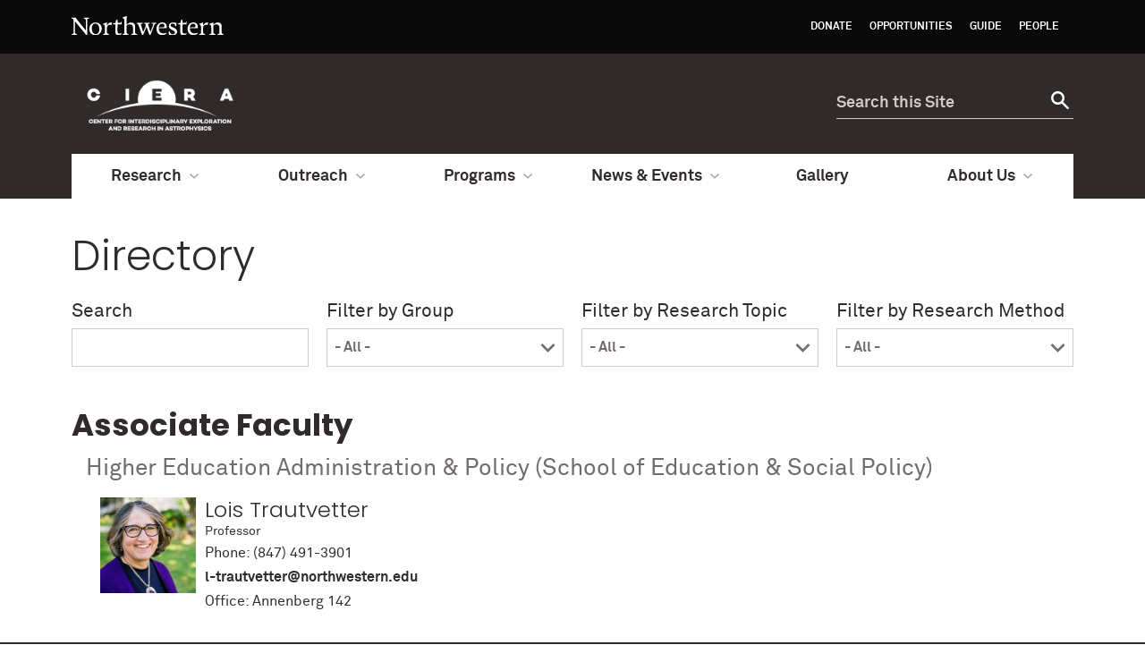

--- FILE ---
content_type: text/html; charset=UTF-8
request_url: https://ciera.northwestern.edu/directory/?filter_tax_ciera_department=higher-education-administration-policy
body_size: 12489
content:
<!doctype html>

<!--[if lt IE 7]><html lang="en-US" xmlns:fb="https://www.facebook.com/2008/fbml" xmlns:addthis="https://www.addthis.com/help/api-spec"  prefix="og: http://ogp.me/ns# fb: http://ogp.me/ns/fb#" class="no-js lt-ie9 lt-ie8 lt-ie7"><![endif]-->
<!--[if (IE 7)&!(IEMobile)]><html lang="en-US" xmlns:fb="https://www.facebook.com/2008/fbml" xmlns:addthis="https://www.addthis.com/help/api-spec"  prefix="og: http://ogp.me/ns# fb: http://ogp.me/ns/fb#" class="no-js lt-ie9 lt-ie8"><![endif]-->
<!--[if (IE 8)&!(IEMobile)]><html lang="en-US" xmlns:fb="https://www.facebook.com/2008/fbml" xmlns:addthis="https://www.addthis.com/help/api-spec"  prefix="og: http://ogp.me/ns# fb: http://ogp.me/ns/fb#" class="no-js lt-ie9"><![endif]-->
<!--[if gt IE 8]><!--> <html lang="en-US" xmlns:fb="https://www.facebook.com/2008/fbml" xmlns:addthis="https://www.addthis.com/help/api-spec"  prefix="og: http://ogp.me/ns# fb: http://ogp.me/ns/fb#" class="no-js"><!--<![endif]-->

	<head itemref="footer-publisher-info searchform">
		<meta charset="utf-8">

				<meta http-equiv="X-UA-Compatible" content="IE=edge">

				<meta name="HandheldFriendly" content="True">
		<meta name="MobileOptimized" content="320">
		<meta name="viewport" content="width=device-width, initial-scale=1"/>

				<link rel="apple-touch-icon" href="https://ciera.northwestern.edu/wp-content/themes/nu_gm/library/images/apple-touch-icon.png">
		<link rel="icon" href="https://ciera.northwestern.edu/wp-content/themes/nu_gm/favicon.png">
		<!--[if IE]>
			<link rel="shortcut icon" href="https://ciera.northwestern.edu/wp-content/themes/nu_gm/favicon.ico">
		<![endif]-->
				<meta name="msapplication-TileColor" content="#f01d4f">
		<meta name="msapplication-TileImage" content="https://ciera.northwestern.edu/wp-content/themes/nu_gm/library/images/win8-tile-icon.png">
    <meta name="theme-color" content="#4e2a84">
		<link rel="pingback" href="https://ciera.northwestern.edu/xmlrpc.php">

				<title>Directory &#8211; Center for Interdisciplinary Exploration and Research in Astrophysics (CIERA)</title>
<meta name='robots' content='max-image-preview:large' />
	<style>img:is([sizes="auto" i], [sizes^="auto," i]) { contain-intrinsic-size: 3000px 1500px }</style>
	<link rel='dns-prefetch' href='//s7.addthis.com' />
<link rel='dns-prefetch' href='//www.googletagmanager.com' />
<link rel="alternate" type="application/rss+xml" title="Center for Interdisciplinary Exploration and Research in Astrophysics (CIERA) &raquo; Feed" href="https://ciera.northwestern.edu/feed/" />
<link rel="alternate" type="application/rss+xml" title="Center for Interdisciplinary Exploration and Research in Astrophysics (CIERA) &raquo; Comments Feed" href="https://ciera.northwestern.edu/comments/feed/" />
<link rel="alternate" type="application/rss+xml" title="Center for Interdisciplinary Exploration and Research in Astrophysics (CIERA) &raquo; Directory Feed" href="https://ciera.northwestern.edu/directory/feed/" />
<script type="text/javascript">
/* <![CDATA[ */
window._wpemojiSettings = {"baseUrl":"https:\/\/s.w.org\/images\/core\/emoji\/16.0.1\/72x72\/","ext":".png","svgUrl":"https:\/\/s.w.org\/images\/core\/emoji\/16.0.1\/svg\/","svgExt":".svg","source":{"concatemoji":"https:\/\/ciera.northwestern.edu\/wp-includes\/js\/wp-emoji-release.min.js"}};
/*! This file is auto-generated */
!function(s,n){var o,i,e;function c(e){try{var t={supportTests:e,timestamp:(new Date).valueOf()};sessionStorage.setItem(o,JSON.stringify(t))}catch(e){}}function p(e,t,n){e.clearRect(0,0,e.canvas.width,e.canvas.height),e.fillText(t,0,0);var t=new Uint32Array(e.getImageData(0,0,e.canvas.width,e.canvas.height).data),a=(e.clearRect(0,0,e.canvas.width,e.canvas.height),e.fillText(n,0,0),new Uint32Array(e.getImageData(0,0,e.canvas.width,e.canvas.height).data));return t.every(function(e,t){return e===a[t]})}function u(e,t){e.clearRect(0,0,e.canvas.width,e.canvas.height),e.fillText(t,0,0);for(var n=e.getImageData(16,16,1,1),a=0;a<n.data.length;a++)if(0!==n.data[a])return!1;return!0}function f(e,t,n,a){switch(t){case"flag":return n(e,"\ud83c\udff3\ufe0f\u200d\u26a7\ufe0f","\ud83c\udff3\ufe0f\u200b\u26a7\ufe0f")?!1:!n(e,"\ud83c\udde8\ud83c\uddf6","\ud83c\udde8\u200b\ud83c\uddf6")&&!n(e,"\ud83c\udff4\udb40\udc67\udb40\udc62\udb40\udc65\udb40\udc6e\udb40\udc67\udb40\udc7f","\ud83c\udff4\u200b\udb40\udc67\u200b\udb40\udc62\u200b\udb40\udc65\u200b\udb40\udc6e\u200b\udb40\udc67\u200b\udb40\udc7f");case"emoji":return!a(e,"\ud83e\udedf")}return!1}function g(e,t,n,a){var r="undefined"!=typeof WorkerGlobalScope&&self instanceof WorkerGlobalScope?new OffscreenCanvas(300,150):s.createElement("canvas"),o=r.getContext("2d",{willReadFrequently:!0}),i=(o.textBaseline="top",o.font="600 32px Arial",{});return e.forEach(function(e){i[e]=t(o,e,n,a)}),i}function t(e){var t=s.createElement("script");t.src=e,t.defer=!0,s.head.appendChild(t)}"undefined"!=typeof Promise&&(o="wpEmojiSettingsSupports",i=["flag","emoji"],n.supports={everything:!0,everythingExceptFlag:!0},e=new Promise(function(e){s.addEventListener("DOMContentLoaded",e,{once:!0})}),new Promise(function(t){var n=function(){try{var e=JSON.parse(sessionStorage.getItem(o));if("object"==typeof e&&"number"==typeof e.timestamp&&(new Date).valueOf()<e.timestamp+604800&&"object"==typeof e.supportTests)return e.supportTests}catch(e){}return null}();if(!n){if("undefined"!=typeof Worker&&"undefined"!=typeof OffscreenCanvas&&"undefined"!=typeof URL&&URL.createObjectURL&&"undefined"!=typeof Blob)try{var e="postMessage("+g.toString()+"("+[JSON.stringify(i),f.toString(),p.toString(),u.toString()].join(",")+"));",a=new Blob([e],{type:"text/javascript"}),r=new Worker(URL.createObjectURL(a),{name:"wpTestEmojiSupports"});return void(r.onmessage=function(e){c(n=e.data),r.terminate(),t(n)})}catch(e){}c(n=g(i,f,p,u))}t(n)}).then(function(e){for(var t in e)n.supports[t]=e[t],n.supports.everything=n.supports.everything&&n.supports[t],"flag"!==t&&(n.supports.everythingExceptFlag=n.supports.everythingExceptFlag&&n.supports[t]);n.supports.everythingExceptFlag=n.supports.everythingExceptFlag&&!n.supports.flag,n.DOMReady=!1,n.readyCallback=function(){n.DOMReady=!0}}).then(function(){return e}).then(function(){var e;n.supports.everything||(n.readyCallback(),(e=n.source||{}).concatemoji?t(e.concatemoji):e.wpemoji&&e.twemoji&&(t(e.twemoji),t(e.wpemoji)))}))}((window,document),window._wpemojiSettings);
/* ]]> */
</script>
<style id='wp-emoji-styles-inline-css' type='text/css'>

	img.wp-smiley, img.emoji {
		display: inline !important;
		border: none !important;
		box-shadow: none !important;
		height: 1em !important;
		width: 1em !important;
		margin: 0 0.07em !important;
		vertical-align: -0.1em !important;
		background: none !important;
		padding: 0 !important;
	}
</style>
<link rel='stylesheet' id='wp-block-library-css' href='https://ciera.northwestern.edu/wp-includes/css/dist/block-library/style.min.css' type='text/css' media='all' />
<style id='classic-theme-styles-inline-css' type='text/css'>
/*! This file is auto-generated */
.wp-block-button__link{color:#fff;background-color:#32373c;border-radius:9999px;box-shadow:none;text-decoration:none;padding:calc(.667em + 2px) calc(1.333em + 2px);font-size:1.125em}.wp-block-file__button{background:#32373c;color:#fff;text-decoration:none}
</style>
<style id='global-styles-inline-css' type='text/css'>
:root{--wp--preset--aspect-ratio--square: 1;--wp--preset--aspect-ratio--4-3: 4/3;--wp--preset--aspect-ratio--3-4: 3/4;--wp--preset--aspect-ratio--3-2: 3/2;--wp--preset--aspect-ratio--2-3: 2/3;--wp--preset--aspect-ratio--16-9: 16/9;--wp--preset--aspect-ratio--9-16: 9/16;--wp--preset--color--black: #000000;--wp--preset--color--cyan-bluish-gray: #abb8c3;--wp--preset--color--white: #ffffff;--wp--preset--color--pale-pink: #f78da7;--wp--preset--color--vivid-red: #cf2e2e;--wp--preset--color--luminous-vivid-orange: #ff6900;--wp--preset--color--luminous-vivid-amber: #fcb900;--wp--preset--color--light-green-cyan: #7bdcb5;--wp--preset--color--vivid-green-cyan: #00d084;--wp--preset--color--pale-cyan-blue: #8ed1fc;--wp--preset--color--vivid-cyan-blue: #0693e3;--wp--preset--color--vivid-purple: #9b51e0;--wp--preset--gradient--vivid-cyan-blue-to-vivid-purple: linear-gradient(135deg,rgba(6,147,227,1) 0%,rgb(155,81,224) 100%);--wp--preset--gradient--light-green-cyan-to-vivid-green-cyan: linear-gradient(135deg,rgb(122,220,180) 0%,rgb(0,208,130) 100%);--wp--preset--gradient--luminous-vivid-amber-to-luminous-vivid-orange: linear-gradient(135deg,rgba(252,185,0,1) 0%,rgba(255,105,0,1) 100%);--wp--preset--gradient--luminous-vivid-orange-to-vivid-red: linear-gradient(135deg,rgba(255,105,0,1) 0%,rgb(207,46,46) 100%);--wp--preset--gradient--very-light-gray-to-cyan-bluish-gray: linear-gradient(135deg,rgb(238,238,238) 0%,rgb(169,184,195) 100%);--wp--preset--gradient--cool-to-warm-spectrum: linear-gradient(135deg,rgb(74,234,220) 0%,rgb(151,120,209) 20%,rgb(207,42,186) 40%,rgb(238,44,130) 60%,rgb(251,105,98) 80%,rgb(254,248,76) 100%);--wp--preset--gradient--blush-light-purple: linear-gradient(135deg,rgb(255,206,236) 0%,rgb(152,150,240) 100%);--wp--preset--gradient--blush-bordeaux: linear-gradient(135deg,rgb(254,205,165) 0%,rgb(254,45,45) 50%,rgb(107,0,62) 100%);--wp--preset--gradient--luminous-dusk: linear-gradient(135deg,rgb(255,203,112) 0%,rgb(199,81,192) 50%,rgb(65,88,208) 100%);--wp--preset--gradient--pale-ocean: linear-gradient(135deg,rgb(255,245,203) 0%,rgb(182,227,212) 50%,rgb(51,167,181) 100%);--wp--preset--gradient--electric-grass: linear-gradient(135deg,rgb(202,248,128) 0%,rgb(113,206,126) 100%);--wp--preset--gradient--midnight: linear-gradient(135deg,rgb(2,3,129) 0%,rgb(40,116,252) 100%);--wp--preset--font-size--small: 13px;--wp--preset--font-size--medium: 20px;--wp--preset--font-size--large: 36px;--wp--preset--font-size--x-large: 42px;--wp--preset--spacing--20: 0.44rem;--wp--preset--spacing--30: 0.67rem;--wp--preset--spacing--40: 1rem;--wp--preset--spacing--50: 1.5rem;--wp--preset--spacing--60: 2.25rem;--wp--preset--spacing--70: 3.38rem;--wp--preset--spacing--80: 5.06rem;--wp--preset--shadow--natural: 6px 6px 9px rgba(0, 0, 0, 0.2);--wp--preset--shadow--deep: 12px 12px 50px rgba(0, 0, 0, 0.4);--wp--preset--shadow--sharp: 6px 6px 0px rgba(0, 0, 0, 0.2);--wp--preset--shadow--outlined: 6px 6px 0px -3px rgba(255, 255, 255, 1), 6px 6px rgba(0, 0, 0, 1);--wp--preset--shadow--crisp: 6px 6px 0px rgba(0, 0, 0, 1);}:where(.is-layout-flex){gap: 0.5em;}:where(.is-layout-grid){gap: 0.5em;}body .is-layout-flex{display: flex;}.is-layout-flex{flex-wrap: wrap;align-items: center;}.is-layout-flex > :is(*, div){margin: 0;}body .is-layout-grid{display: grid;}.is-layout-grid > :is(*, div){margin: 0;}:where(.wp-block-columns.is-layout-flex){gap: 2em;}:where(.wp-block-columns.is-layout-grid){gap: 2em;}:where(.wp-block-post-template.is-layout-flex){gap: 1.25em;}:where(.wp-block-post-template.is-layout-grid){gap: 1.25em;}.has-black-color{color: var(--wp--preset--color--black) !important;}.has-cyan-bluish-gray-color{color: var(--wp--preset--color--cyan-bluish-gray) !important;}.has-white-color{color: var(--wp--preset--color--white) !important;}.has-pale-pink-color{color: var(--wp--preset--color--pale-pink) !important;}.has-vivid-red-color{color: var(--wp--preset--color--vivid-red) !important;}.has-luminous-vivid-orange-color{color: var(--wp--preset--color--luminous-vivid-orange) !important;}.has-luminous-vivid-amber-color{color: var(--wp--preset--color--luminous-vivid-amber) !important;}.has-light-green-cyan-color{color: var(--wp--preset--color--light-green-cyan) !important;}.has-vivid-green-cyan-color{color: var(--wp--preset--color--vivid-green-cyan) !important;}.has-pale-cyan-blue-color{color: var(--wp--preset--color--pale-cyan-blue) !important;}.has-vivid-cyan-blue-color{color: var(--wp--preset--color--vivid-cyan-blue) !important;}.has-vivid-purple-color{color: var(--wp--preset--color--vivid-purple) !important;}.has-black-background-color{background-color: var(--wp--preset--color--black) !important;}.has-cyan-bluish-gray-background-color{background-color: var(--wp--preset--color--cyan-bluish-gray) !important;}.has-white-background-color{background-color: var(--wp--preset--color--white) !important;}.has-pale-pink-background-color{background-color: var(--wp--preset--color--pale-pink) !important;}.has-vivid-red-background-color{background-color: var(--wp--preset--color--vivid-red) !important;}.has-luminous-vivid-orange-background-color{background-color: var(--wp--preset--color--luminous-vivid-orange) !important;}.has-luminous-vivid-amber-background-color{background-color: var(--wp--preset--color--luminous-vivid-amber) !important;}.has-light-green-cyan-background-color{background-color: var(--wp--preset--color--light-green-cyan) !important;}.has-vivid-green-cyan-background-color{background-color: var(--wp--preset--color--vivid-green-cyan) !important;}.has-pale-cyan-blue-background-color{background-color: var(--wp--preset--color--pale-cyan-blue) !important;}.has-vivid-cyan-blue-background-color{background-color: var(--wp--preset--color--vivid-cyan-blue) !important;}.has-vivid-purple-background-color{background-color: var(--wp--preset--color--vivid-purple) !important;}.has-black-border-color{border-color: var(--wp--preset--color--black) !important;}.has-cyan-bluish-gray-border-color{border-color: var(--wp--preset--color--cyan-bluish-gray) !important;}.has-white-border-color{border-color: var(--wp--preset--color--white) !important;}.has-pale-pink-border-color{border-color: var(--wp--preset--color--pale-pink) !important;}.has-vivid-red-border-color{border-color: var(--wp--preset--color--vivid-red) !important;}.has-luminous-vivid-orange-border-color{border-color: var(--wp--preset--color--luminous-vivid-orange) !important;}.has-luminous-vivid-amber-border-color{border-color: var(--wp--preset--color--luminous-vivid-amber) !important;}.has-light-green-cyan-border-color{border-color: var(--wp--preset--color--light-green-cyan) !important;}.has-vivid-green-cyan-border-color{border-color: var(--wp--preset--color--vivid-green-cyan) !important;}.has-pale-cyan-blue-border-color{border-color: var(--wp--preset--color--pale-cyan-blue) !important;}.has-vivid-cyan-blue-border-color{border-color: var(--wp--preset--color--vivid-cyan-blue) !important;}.has-vivid-purple-border-color{border-color: var(--wp--preset--color--vivid-purple) !important;}.has-vivid-cyan-blue-to-vivid-purple-gradient-background{background: var(--wp--preset--gradient--vivid-cyan-blue-to-vivid-purple) !important;}.has-light-green-cyan-to-vivid-green-cyan-gradient-background{background: var(--wp--preset--gradient--light-green-cyan-to-vivid-green-cyan) !important;}.has-luminous-vivid-amber-to-luminous-vivid-orange-gradient-background{background: var(--wp--preset--gradient--luminous-vivid-amber-to-luminous-vivid-orange) !important;}.has-luminous-vivid-orange-to-vivid-red-gradient-background{background: var(--wp--preset--gradient--luminous-vivid-orange-to-vivid-red) !important;}.has-very-light-gray-to-cyan-bluish-gray-gradient-background{background: var(--wp--preset--gradient--very-light-gray-to-cyan-bluish-gray) !important;}.has-cool-to-warm-spectrum-gradient-background{background: var(--wp--preset--gradient--cool-to-warm-spectrum) !important;}.has-blush-light-purple-gradient-background{background: var(--wp--preset--gradient--blush-light-purple) !important;}.has-blush-bordeaux-gradient-background{background: var(--wp--preset--gradient--blush-bordeaux) !important;}.has-luminous-dusk-gradient-background{background: var(--wp--preset--gradient--luminous-dusk) !important;}.has-pale-ocean-gradient-background{background: var(--wp--preset--gradient--pale-ocean) !important;}.has-electric-grass-gradient-background{background: var(--wp--preset--gradient--electric-grass) !important;}.has-midnight-gradient-background{background: var(--wp--preset--gradient--midnight) !important;}.has-small-font-size{font-size: var(--wp--preset--font-size--small) !important;}.has-medium-font-size{font-size: var(--wp--preset--font-size--medium) !important;}.has-large-font-size{font-size: var(--wp--preset--font-size--large) !important;}.has-x-large-font-size{font-size: var(--wp--preset--font-size--x-large) !important;}
:where(.wp-block-post-template.is-layout-flex){gap: 1.25em;}:where(.wp-block-post-template.is-layout-grid){gap: 1.25em;}
:where(.wp-block-columns.is-layout-flex){gap: 2em;}:where(.wp-block-columns.is-layout-grid){gap: 2em;}
:root :where(.wp-block-pullquote){font-size: 1.5em;line-height: 1.6;}
</style>
<link rel='stylesheet' id='et-builder-modules-style-css' href='https://ciera.northwestern.edu/wp-content/plugins/divi-builder/framework/styles/frontend-builder-plugin-style.css' type='text/css' media='all' />
<link rel='stylesheet' id='magnific-popup-css' href='https://ciera.northwestern.edu/wp-content/plugins/divi-builder/framework/styles/magnific_popup.css' type='text/css' media='all' />
<link rel='stylesheet' id='addthis_all_pages-css' href='https://ciera.northwestern.edu/wp-content/plugins/addthis/frontend/build/addthis_wordpress_public.min.css' type='text/css' media='all' />
<link rel='stylesheet' id='nu_gm-styles-css' href='https://ciera.northwestern.edu/wp-content/themes/nu_gm/library/css/gm-styles.css?ver=1.3.06.1' type='text/css' media='all' />
<link rel='stylesheet' id='nu_gm-stylesheet-css' href='https://ciera.northwestern.edu/wp-content/themes/nu_gm/library/css/style.css?ver=1.3.06.1' type='text/css' media='all' />
<!--[if lt IE 9]>
<link rel='stylesheet' id='nu_gm-ie-only-css' href='https://ciera.northwestern.edu/wp-content/themes/nu_gm/library/css/ie.css?ver=1.3.06.1' type='text/css' media='all' />
<![endif]-->
<link rel='stylesheet' id='nu_gm-print-css' href='https://ciera.northwestern.edu/wp-content/themes/nu_gm/library/css/gm-print.css?ver=1.3.06.1' type='text/css' media='print' />
<link rel='stylesheet' id='nu_gm-swiper-css' href='https://ciera.northwestern.edu/wp-content/themes/nu_gm/library/js/libs/swiper/swiper.min.css?ver=1.3.06.1' type='text/css' media='all' />
<link rel='stylesheet' id='dashicons-css' href='https://ciera.northwestern.edu/wp-includes/css/dashicons.min.css' type='text/css' media='all' />
<link rel='stylesheet' id='nu_gm_ciera_style-css' href='https://ciera.northwestern.edu/wp-content/themes/nu_gm_ciera/assets/css/style.css?ver=1.3.55' type='text/css' media='all' />
<script type="text/javascript" src="https://ciera.northwestern.edu/wp-content/plugins/enable-jquery-migrate-helper/js/jquery/jquery-1.12.4-wp.js" id="jquery-core-js"></script>
<script type="text/javascript" src="https://ciera.northwestern.edu/wp-content/plugins/enable-jquery-migrate-helper/js/jquery-migrate/jquery-migrate-1.4.1-wp.js" id="jquery-migrate-js"></script>

<!-- Google tag (gtag.js) snippet added by Site Kit -->
<!-- Google Analytics snippet added by Site Kit -->
<script type="text/javascript" src="https://www.googletagmanager.com/gtag/js?id=GT-TQLP8XF9" id="google_gtagjs-js" async></script>
<script type="text/javascript" id="google_gtagjs-js-after">
/* <![CDATA[ */
window.dataLayer = window.dataLayer || [];function gtag(){dataLayer.push(arguments);}
gtag("set","linker",{"domains":["ciera.northwestern.edu"]});
gtag("js", new Date());
gtag("set", "developer_id.dZTNiMT", true);
gtag("config", "GT-TQLP8XF9");
 window._googlesitekit = window._googlesitekit || {}; window._googlesitekit.throttledEvents = []; window._googlesitekit.gtagEvent = (name, data) => { var key = JSON.stringify( { name, data } ); if ( !! window._googlesitekit.throttledEvents[ key ] ) { return; } window._googlesitekit.throttledEvents[ key ] = true; setTimeout( () => { delete window._googlesitekit.throttledEvents[ key ]; }, 5 ); gtag( "event", name, { ...data, event_source: "site-kit" } ); }; 
/* ]]> */
</script>
<script type="text/javascript" src="https://ciera.northwestern.edu/wp-content/themes/nu_gm/library/js/libs/modernizr.custom.min.js?ver=1.3.06.1" id="nu_gm-modernizr-js"></script>
<script type="text/javascript" src="https://ciera.northwestern.edu/wp-content/themes/nu_gm/library/js/gm-scripts.js?ver=1.3.06.1" id="nu_gm-common-js"></script>
<script type="text/javascript" src="https://ciera.northwestern.edu/wp-content/themes/nu_gm/library/js/gm-expander.js?ver=1.3.06.1" id="nu_gm-expander-js"></script>
<link rel="https://api.w.org/" href="https://ciera.northwestern.edu/wp-json/" />
		<!-- GA Google Analytics @ https://m0n.co/ga -->
		<script async src="https://www.googletagmanager.com/gtag/js?id=G-DZMHSYEPPC"></script>
		<script>
			window.dataLayer = window.dataLayer || [];
			function gtag(){dataLayer.push(arguments);}
			gtag('js', new Date());
			gtag('config', 'G-DZMHSYEPPC');
		</script>

	<meta name="generator" content="Site Kit by Google 1.170.0" /><script type="text/javascript">
	window._se_plugin_version = '8.1.9';
</script>
		<style type="text/css" id="wp-custom-css">
			@media screen and (max-width: 600px) {
.landing-page .swiper-button-next, .landing-page .swiper-button-prev {
    top: 130px;
}
.swiper-slide-content-over-image,
.swiper-slide-content-over-image-wrap {
		margin-top: 80px;
		margin-bottom: -80px;
	}
}
.addthis_tool {
    margin: 0 auto 15px;
    max-width: 1120px;
    box-sizing: content-box;
}
body #main-content .nu-gm-directory-group-content .people-card .people-content p {
	margin: 0 auto;
}

/* fixes left swiping arrow on upcoming events carousel on Program pages */
.ciera-program__events .swiper-container {
    padding: 0 0 0 52px;
    margin-left: -44px;
}
.standard-page .event .event-description {
    margin-left: 120px;
}
.events-list-vuejs .event-list .event .event-image {
    width: 108px;
}
.events-list-vuejs .event-list .event {
    margin-bottom: 2rem;
}

/* fix for View All Visiting Researchers By Year */
body.post-type-archive-ciera_visit .people-image {
		width: 25% !important;
    overflow: unset !important;
    height: unset !important;
    padding-bottom: 0 !important;
}
body.post-type-archive-ciera_visit #main-content .nu-gm-directory-group-content .people-card .people-content {
    width: 72%;
}

/* make events page 2 column on medium to large screens */
.events-list-vuejs.events-list-vuejs--single_column .event-list .event {
	flex-basis: 48%
}
@media screen and (max-width: 900px) {
	.events-list-vuejs.events-list-vuejs--single_column .event-list .event {
	flex-basis: 100%
}
}

/* Decrease image size and line-height in opportunity posts */
@media screen and (min-width: 900px) {
.opportunities-list .news-list__item__image {
	width: 25%;
}
}
.opportunities-list .news-list__item__content {
	line-height: .60;
}
.opportunities-list .news-list__item__content .opportunity-list__item__excerpt {
	line-height: 1.5;
}		</style>
		
<!-- START - Open Graph and Twitter Card Tags 3.3.7 -->
 <!-- Facebook Open Graph -->
  <meta property="og:locale" content="en_US"/>
  <meta property="og:site_name" content="Center for Interdisciplinary Exploration and Research in Astrophysics (CIERA)"/>
  <meta property="og:title" content="Center for Interdisciplinary Exploration and Research in Astrophysics (CIERA)"/>
  <meta property="og:url" content="https://ciera.northwestern.edu/directory/?filter_tax_ciera_department=higher-education-administration-policy"/>
  <meta property="og:type" content="article"/>
  <meta property="og:description" content="Center for Interdisciplinary Exploration and Research in Astrophysics (CIERA)"/>
 <!-- Google+ / Schema.org -->
 <!-- Twitter Cards -->
  <meta name="twitter:title" content="Center for Interdisciplinary Exploration and Research in Astrophysics (CIERA)"/>
  <meta name="twitter:url" content="https://ciera.northwestern.edu/directory/?filter_tax_ciera_department=higher-education-administration-policy"/>
  <meta name="twitter:description" content="Center for Interdisciplinary Exploration and Research in Astrophysics (CIERA)"/>
  <meta name="twitter:card" content="summary_large_image"/>
 <!-- SEO -->
 <!-- Misc. tags -->
 <!-- is_archive -->
<!-- END - Open Graph and Twitter Card Tags 3.3.7 -->
	
		
	</head>

	<body id="nu-gm-body" class="archive post-type-archive post-type-archive-nu_gm_directory_item wp-theme-nu_gm wp-child-theme-nu_gm_ciera landing-page et_divi_builder">
    <header id="nu">
      <a class="screen-reader-shortcut" href="#page">Skip to main content</a>
      <div id="mini">
        <div id="top-bar">
          <div class="contain-1120 group">
            <div id="left">
              <a href="http://www.northwestern.edu/">
                <img id="top-bar-northwestern-logo" src="https://ciera.northwestern.edu/wp-content/themes/nu_gm/library/images/northwestern.svg" alt="Northwestern University Homepage" class="northwestern-wordmark">
                <span class="hide-label">Northwestern University</span>
              </a>
            </div>
            <div id="right"><ul class="nav top-nav cf" aria-label="upper nav menu"><li id="menu-item-14" class="menu-item menu-item-type-post_type menu-item-object-page menu-item-14"><a href="https://ciera.northwestern.edu/donate/">Donate</a></li>
<li id="menu-item-1117" class="menu-item menu-item-type-custom menu-item-object-custom menu-item-1117"><a href="/opportunities">Opportunities</a></li>
<li id="menu-item-15" class="menu-item menu-item-type-custom menu-item-object-custom menu-item-15"><a target="_blank" href="https://sites.northwestern.edu/cieraguide/">Guide</a></li>
<li id="menu-item-1543" class="menu-item menu-item-type-custom menu-item-object-custom menu-item-1543"><a href="/directory">People</a></li>
</ul></div>          </div>
        </div>
      </div>
      <div class="bottom-bar contain-1120 group">
                <div id="department" class="gm-lockup-opt_0">
          <h1>
  <a href="https://ciera.northwestern.edu">
              <img alt="Center for Interdisciplinary Exploration and Research in Astrophysics (CIERA) logo" src="https://ciera.northwestern.edu/wp-content/uploads/2025/09/CIERA_formal_vert_white-1-1.png">
      <span class="hide-label">Center for Interdisciplinary Exploration and Research in Astrophysics (CIERA) logo</span>
      </a>
</h1>        </div>
        <div id="search" class="hide-mobile">
          <div class="search-form">
            <form role="search" method="get" id="searchform" class="searchform" action="https://ciera.northwestern.edu" aria-label="site search form">
              <div>
                <label id="q-label" for="q" class="hide-label screen-reader-text">Search for:</label>
                <input type="search" id="q" name="s" placeholder="Search this Site" aria-label="search this site">
                <button type="submit" id="searchsubmit" aria-label="submit search"><span class="hide-label">Search</span></button>
              </div>
            </form>
          </div>
        </div>
        <!-- <div id="mobile-links"><a href="#mobile-nav" class="mobile-link mobile-nav-link"><span class="hide-label">Menu</span></a></div> -->
        <div id="mobile-links"><a class="mobile-link mobile-search-link" href="#mobile-search"><span class="hide-label">Search</span></a>
          <div id="mobile-search" style="display: none;">
            <div class="search-form group">
              <form method="get" action="https://ciera.northwestern.edu" role="search" aria-label="site mobile search form">
                <label id="q-mobile-label" class="hide-label screen-reader-text" for="q-mobile">Search for:</label>
                <input type="search" id="q-mobile" name="s" placeholder="Search this Site" aria-label="search this site">
                <button type="submit" aria-label="submit search"><span class="hide-label">Search</span></button>
              </form>
            </div>
          </div>
          <a class="mobile-link mobile-nav-link" id="mobile-nav-link" href="#mobile-nav"><span class="hide-label">Menu</span></a>
        </div>
        <nav id="mobile-nav" style="display: none;">
          <ul id="mobile-nav-inner" class="nav top-nav cf">
          <li id="menu-item-97" class="menu-item menu-item-type-post_type menu-item-object-page menu-item-has-children menu-item-97"><a href="https://ciera.northwestern.edu/research/">Research</a>
<ul class="sub-menu">
	<li id="menu-item-141" class="menu-item menu-item-type-post_type menu-item-object-page menu-item-141"><a href="https://ciera.northwestern.edu/research/black-holes-dead-stars/">Black Holes &#038; Dead Stars</a></li>
	<li id="menu-item-135" class="menu-item menu-item-type-post_type menu-item-object-page menu-item-135"><a href="https://ciera.northwestern.edu/research/planets/">Exoplanets &#038; The Solar System</a></li>
	<li id="menu-item-126" class="menu-item menu-item-type-post_type menu-item-object-page menu-item-126"><a href="https://ciera.northwestern.edu/research/galaxies-cosmology/">Galaxies &#038; Cosmology</a></li>
	<li id="menu-item-148" class="menu-item menu-item-type-post_type menu-item-object-page menu-item-148"><a href="https://ciera.northwestern.edu/research/gravitationalwaves-multimessenger/">Gravitational Waves &#038; Multi-Messenger Astronomy</a></li>
	<li id="menu-item-140" class="menu-item menu-item-type-post_type menu-item-object-page menu-item-140"><a href="https://ciera.northwestern.edu/research/stars/">Life &#038; Death of Stars</a></li>
	<li id="menu-item-147" class="menu-item menu-item-type-post_type menu-item-object-page menu-item-147"><a href="https://ciera.northwestern.edu/research/stellar-populations/">Stellar Dynamics &#038; Stellar Populations</a></li>
	<li id="menu-item-8379" class="menu-item menu-item-type-custom menu-item-object-custom menu-item-8379"><a href="https://ciera.northwestern.edu/programs/artificial-intelligence-ciera/">Artificial Intelligence</a></li>
	<li id="menu-item-5649" class="menu-item menu-item-type-custom menu-item-object-custom menu-item-5649"><a href="https://ciera.northwestern.edu/research/#research_facilities_descriptions">Facilities and Collaborations</a></li>
</ul>
</li>
<li id="menu-item-6687" class="menu-item menu-item-type-post_type menu-item-object-page menu-item-has-children menu-item-6687"><a href="https://ciera.northwestern.edu/outreach/">Outreach</a>
<ul class="sub-menu">
	<li id="menu-item-6688" class="menu-item menu-item-type-custom menu-item-object-custom menu-item-6688"><a href="https://ciera.northwestern.edu/outreach/#interact_with_ciera_description">Interact with CIERA</a></li>
	<li id="menu-item-6689" class="menu-item menu-item-type-custom menu-item-object-custom menu-item-6689"><a href="https://ciera.northwestern.edu/outreach/#lessons_and_training_description">Lessons &#038; Training</a></li>
	<li id="menu-item-6690" class="menu-item menu-item-type-custom menu-item-object-custom menu-item-6690"><a href="https://ciera.northwestern.edu/outreach/#explore_description">Independent Exploration</a></li>
</ul>
</li>
<li id="menu-item-93" class="menu-item menu-item-type-custom menu-item-object-custom menu-item-has-children menu-item-93"><a href="/programs">Programs</a>
<ul class="sub-menu">
	<li id="menu-item-6219" class="menu-item menu-item-type-custom menu-item-object-custom menu-item-6219"><a href="https://ciera.northwestern.edu/programs/?filter_tax_ciera_audience=researchers">For Researchers</a></li>
	<li id="menu-item-6223" class="menu-item menu-item-type-custom menu-item-object-custom menu-item-6223"><a href="https://ciera.northwestern.edu/programs/?filter_tax_ciera_audience=graduate-students">For Graduate Students</a></li>
	<li id="menu-item-6222" class="menu-item menu-item-type-custom menu-item-object-custom menu-item-6222"><a href="https://ciera.northwestern.edu/programs/?filter_tax_ciera_audience=undergraduate-students">For Undergraduates</a></li>
	<li id="menu-item-6220" class="menu-item menu-item-type-custom menu-item-object-custom menu-item-6220"><a href="https://ciera.northwestern.edu/programs/?filter_tax_ciera_audience=k-12">For K-12 Educators and Students</a></li>
	<li id="menu-item-6221" class="menu-item menu-item-type-custom menu-item-object-custom menu-item-6221"><a href="https://ciera.northwestern.edu/programs/?filter_tax_ciera_audience=public">For the Public</a></li>
</ul>
</li>
<li id="menu-item-1418" class="menu-item menu-item-type-post_type menu-item-object-page menu-item-has-children menu-item-1418"><a href="https://ciera.northwestern.edu/events/">News &#038; Events</a>
<ul class="sub-menu">
	<li id="menu-item-6511" class="menu-item menu-item-type-custom menu-item-object-custom menu-item-6511"><a href="https://ciera.northwestern.edu/events/#ciera_events">Events</a></li>
	<li id="menu-item-10" class="menu-item menu-item-type-post_type menu-item-object-page current_page_parent menu-item-10"><a href="https://ciera.northwestern.edu/news/">News</a></li>
	<li id="menu-item-7675" class="menu-item menu-item-type-custom menu-item-object-custom menu-item-7675"><a href="/programs/visiting-researchers-program/">Current and Upcoming Visitors</a></li>
	<li id="menu-item-10992" class="menu-item menu-item-type-post_type menu-item-object-page menu-item-10992"><a href="https://ciera.northwestern.edu/newsletter_archive/">Newsletter Archive</a></li>
</ul>
</li>
<li id="menu-item-110" class="menu-item menu-item-type-custom menu-item-object-custom menu-item-110"><a href="/gallery">Gallery</a></li>
<li id="menu-item-12" class="menu-item menu-item-type-post_type menu-item-object-page menu-item-has-children menu-item-12"><a href="https://ciera.northwestern.edu/about-us/">About Us</a>
<ul class="sub-menu">
	<li id="menu-item-48" class="menu-item menu-item-type-custom menu-item-object-custom menu-item-48"><a href="/directory">People</a></li>
	<li id="menu-item-1673" class="menu-item menu-item-type-custom menu-item-object-custom menu-item-1673"><a href="/programs/visiting-researchers-program/">Visiting Researchers</a></li>
	<li id="menu-item-7995" class="menu-item menu-item-type-post_type menu-item-object-page menu-item-7995"><a href="https://ciera.northwestern.edu/science-advisory-board/">Science Advisory Board</a></li>
	<li id="menu-item-838" class="menu-item menu-item-type-post_type menu-item-object-page menu-item-838"><a href="https://ciera.northwestern.edu/bov/">Board of Visitors</a></li>
	<li id="menu-item-10106" class="menu-item menu-item-type-custom menu-item-object-custom menu-item-10106"><a href="https://ciera.northwestern.edu/about-us/#ciera-committees">CIERA Committees</a></li>
	<li id="menu-item-10161" class="menu-item menu-item-type-post_type menu-item-object-page menu-item-10161"><a href="https://ciera.northwestern.edu/ciera-membership/">Faculty Membership</a></li>
	<li id="menu-item-3269" class="menu-item menu-item-type-post_type menu-item-object-page menu-item-3269"><a href="https://ciera.northwestern.edu/impact/">Our Impact</a></li>
	<li id="menu-item-10171" class="menu-item menu-item-type-custom menu-item-object-custom menu-item-10171"><a href="https://ciera.northwestern.edu/programs/edi/">Community Values Statement</a></li>
	<li id="menu-item-10843" class="menu-item menu-item-type-custom menu-item-object-custom menu-item-10843"><a href="https://sites.northwestern.edu/highlightsofastronomy/">Highlights of Astronomy at Northwestern</a></li>
</ul>
</li>
<li class="menu-item menu-item-type-post_type menu-item-object-page menu-item-14"><a href="https://ciera.northwestern.edu/donate/">Donate</a></li>
<li class="menu-item menu-item-type-custom menu-item-object-custom menu-item-1117"><a href="/opportunities">Opportunities</a></li>
<li class="menu-item menu-item-type-custom menu-item-object-custom menu-item-15"><a target="_blank" href="https://sites.northwestern.edu/cieraguide/">Guide</a></li>
<li class="menu-item menu-item-type-custom menu-item-object-custom menu-item-1543"><a href="/directory">People</a></li>
  
          </ul>
        </nav>
      </div>
    </header>

    <nav id="top-nav" class="menu-main-menu-container"><div class="contain-1120"><ul id="top-nav-inner" class="nav top-nav" itemid="https://ciera.northwestern.edu#top-nav-inner" itemscope itemtype="http://schema.org/SiteNavigationElement" role="menubar"><li class="menu-item menu-item-type-post_type menu-item-object-page menu-item-has-children menu-item-97"><a href="https://ciera.northwestern.edu/research/">Research<span class="dropdown-arrow"></span></a>
<ul class='sub-menu dropdown'><li class='nav-intro'></li><li class='nav-links'><ul>
	<li class="menu-item menu-item-type-post_type menu-item-object-page menu-item-141"><a href="https://ciera.northwestern.edu/research/black-holes-dead-stars/">Black Holes &#038; Dead Stars</a></li>
	<li class="menu-item menu-item-type-post_type menu-item-object-page menu-item-135"><a href="https://ciera.northwestern.edu/research/planets/">Exoplanets &#038; The Solar System</a></li>
	<li class="menu-item menu-item-type-post_type menu-item-object-page menu-item-126"><a href="https://ciera.northwestern.edu/research/galaxies-cosmology/">Galaxies &#038; Cosmology</a></li>
	<li class="menu-item menu-item-type-post_type menu-item-object-page menu-item-148"><a href="https://ciera.northwestern.edu/research/gravitationalwaves-multimessenger/">Gravitational Waves &#038; Multi-Messenger Astronomy</a></li>
	<li class="menu-item menu-item-type-post_type menu-item-object-page menu-item-140"><a href="https://ciera.northwestern.edu/research/stars/">Life &#038; Death of Stars</a></li>
	<li class="menu-item menu-item-type-post_type menu-item-object-page menu-item-147"><a href="https://ciera.northwestern.edu/research/stellar-populations/">Stellar Dynamics &#038; Stellar Populations</a></li>
	<li class="menu-item menu-item-type-custom menu-item-object-custom menu-item-8379"><a href="https://ciera.northwestern.edu/programs/artificial-intelligence-ciera/">Artificial Intelligence</a></li>
	<li class="menu-item menu-item-type-custom menu-item-object-custom menu-item-5649"><a href="https://ciera.northwestern.edu/research/#research_facilities_descriptions">Facilities and Collaborations</a></li>
</ul></li></ul>
</li>
<li class="menu-item menu-item-type-post_type menu-item-object-page menu-item-has-children menu-item-6687"><a href="https://ciera.northwestern.edu/outreach/">Outreach<span class="dropdown-arrow"></span></a>
<ul class='sub-menu dropdown'><li class='nav-intro'></li><li class='nav-links'><ul>
	<li class="menu-item menu-item-type-custom menu-item-object-custom menu-item-6688"><a href="https://ciera.northwestern.edu/outreach/#interact_with_ciera_description">Interact with CIERA</a></li>
	<li class="menu-item menu-item-type-custom menu-item-object-custom menu-item-6689"><a href="https://ciera.northwestern.edu/outreach/#lessons_and_training_description">Lessons &#038; Training</a></li>
	<li class="menu-item menu-item-type-custom menu-item-object-custom menu-item-6690"><a href="https://ciera.northwestern.edu/outreach/#explore_description">Independent Exploration</a></li>
</ul></li></ul>
</li>
<li class="menu-item menu-item-type-custom menu-item-object-custom menu-item-has-children menu-item-93"><a href="/programs">Programs<span class="dropdown-arrow"></span></a>
<ul class='sub-menu dropdown'><li class='nav-intro'></li><li class='nav-links'><ul>
	<li class="menu-item menu-item-type-custom menu-item-object-custom menu-item-6219"><a href="https://ciera.northwestern.edu/programs/?filter_tax_ciera_audience=researchers">For Researchers</a></li>
	<li class="menu-item menu-item-type-custom menu-item-object-custom menu-item-6223"><a href="https://ciera.northwestern.edu/programs/?filter_tax_ciera_audience=graduate-students">For Graduate Students</a></li>
	<li class="menu-item menu-item-type-custom menu-item-object-custom menu-item-6222"><a href="https://ciera.northwestern.edu/programs/?filter_tax_ciera_audience=undergraduate-students">For Undergraduates</a></li>
	<li class="menu-item menu-item-type-custom menu-item-object-custom menu-item-6220"><a href="https://ciera.northwestern.edu/programs/?filter_tax_ciera_audience=k-12">For K-12 Educators and Students</a></li>
	<li class="menu-item menu-item-type-custom menu-item-object-custom menu-item-6221"><a href="https://ciera.northwestern.edu/programs/?filter_tax_ciera_audience=public">For the Public</a></li>
</ul></li></ul>
</li>
<li class="menu-item menu-item-type-post_type menu-item-object-page menu-item-has-children menu-item-1418"><a href="https://ciera.northwestern.edu/events/">News &#038; Events<span class="dropdown-arrow"></span></a>
<ul class='sub-menu dropdown'><li class='nav-intro'></li><li class='nav-links'><ul>
	<li class="menu-item menu-item-type-custom menu-item-object-custom menu-item-6511"><a href="https://ciera.northwestern.edu/events/#ciera_events">Events</a></li>
	<li class="menu-item menu-item-type-post_type menu-item-object-page current_page_parent menu-item-10"><a href="https://ciera.northwestern.edu/news/">News</a></li>
	<li class="menu-item menu-item-type-custom menu-item-object-custom menu-item-7675"><a href="/programs/visiting-researchers-program/">Current and Upcoming Visitors</a></li>
	<li class="menu-item menu-item-type-post_type menu-item-object-page menu-item-10992"><a href="https://ciera.northwestern.edu/newsletter_archive/">Newsletter Archive</a></li>
</ul></li></ul>
</li>
<li class="menu-item menu-item-type-custom menu-item-object-custom menu-item-110"><a href="/gallery">Gallery</a></li>
<li class="menu-item menu-item-type-post_type menu-item-object-page menu-item-has-children menu-item-12"><a href="https://ciera.northwestern.edu/about-us/">About Us<span class="dropdown-arrow"></span></a>
<ul class='sub-menu dropdown'><li class='nav-intro'></li><li class='nav-links'><ul>
	<li class="menu-item menu-item-type-custom menu-item-object-custom menu-item-48"><a href="/directory">People</a></li>
	<li class="menu-item menu-item-type-custom menu-item-object-custom menu-item-1673"><a href="/programs/visiting-researchers-program/">Visiting Researchers</a></li>
	<li class="menu-item menu-item-type-post_type menu-item-object-page menu-item-7995"><a href="https://ciera.northwestern.edu/science-advisory-board/">Science Advisory Board</a></li>
	<li class="menu-item menu-item-type-post_type menu-item-object-page menu-item-838"><a href="https://ciera.northwestern.edu/bov/">Board of Visitors</a></li>
	<li class="menu-item menu-item-type-custom menu-item-object-custom menu-item-10106"><a href="https://ciera.northwestern.edu/about-us/#ciera-committees">CIERA Committees</a></li>
	<li class="menu-item menu-item-type-post_type menu-item-object-page menu-item-10161"><a href="https://ciera.northwestern.edu/ciera-membership/">Faculty Membership</a></li>
	<li class="menu-item menu-item-type-post_type menu-item-object-page menu-item-3269"><a href="https://ciera.northwestern.edu/impact/">Our Impact</a></li>
	<li class="menu-item menu-item-type-custom menu-item-object-custom menu-item-10171"><a href="https://ciera.northwestern.edu/programs/edi/">Community Values Statement</a></li>
	<li class="menu-item menu-item-type-custom menu-item-object-custom menu-item-10843"><a href="https://sites.northwestern.edu/highlightsofastronomy/">Highlights of Astronomy at Northwestern</a></li>
</ul></li></ul>
</li>
</ul></div></nav>
            
      <script type="text/javascript">
        document.querySelector('body').classList.add('nu-gm-no-hero-banner');
      </script>

    
    <div id="page" class="contain-1440">
      <div class="contain-1120">
				<main id="main-content" tabindex="-1" class="content-full standard-page m-all t-2of3 d-5of7 cf">

					
					<div itemscope itemtype="http://schema.org/ItemList">

						<div class="archive-header">
							<h2 class="page-title" itemprop="name"><span>Directory</span></h2>						</div>

						                      <nav aria-label="section navigation menu widget-area" id="upper-nav" tabindex="-1" role="complimentary">
              <div id="ciera_search_filter-2" class="widget widget_ciera_search_filter"><h5 class="widgettitle">Search</h5>      <p class="field">
        <input aria-label="search this archive" name="filter_keyword" type="text" value="" />
      </p>
    </div><div id="ciera_taxonomy_filter-6" class="widget widget_ciera_taxonomy_filter"><h5 class="widgettitle">Filter by Group</h5>              <p class="field">
          <select
            aria-label="Filter Content By Taxonomy Terms"
            name="filter_tax_ciera_person_type"
          >
            <option
              value="all"
              selected            >- All -</option>
                          <option
                value="core-faculty"
                              >
                Core Faculty              </option>
                          <option
                value="associate-faculty"
                              >
                Associate Faculty              </option>
                          <option
                value="affiliate-faculty"
                              >
                Affiliate Faculty              </option>
                          <option
                value="visiting-scholars"
                              >
                Visiting Scholars              </option>
                          <option
                value="postdoc"
                              >
                Postdocs              </option>
                          <option
                value="research-staff"
                              >
                Research Staff              </option>
                          <option
                value="graduate-student"
                              >
                Graduate Students              </option>
                          <option
                value="staff"
                              >
                Staff              </option>
                          <option
                value="nu-skai-personnel"
                              >
                NU SkAI Personnel              </option>
                          <option
                value="alumnus"
                              >
                Postdoctoral Alumni              </option>
                      </select>
        </p>
          </div><div id="ciera_taxonomy_filter-7" class="widget widget_ciera_taxonomy_filter"><h5 class="widgettitle">Filter by Research Topic</h5>              <p class="field">
          <select
            aria-label="Filter Content By Taxonomy Terms"
            name="filter_tax_ciera_research_topic"
          >
            <option
              value="all"
              selected            >- All -</option>
                          <option
                value="black-holes-dead-stars"
                              >
                Black Holes &amp; Dead Stars              </option>
                          <option
                value="planets"
                              >
                Exoplanets &amp; The Solar System              </option>
                          <option
                value="galaxies-cosmology"
                              >
                Galaxies &amp; Cosmology              </option>
                          <option
                value="gravitationalwaves-multimessenger"
                              >
                Gravitational Waves &amp; Multi-Messenger Astronomy              </option>
                          <option
                value="stars"
                              >
                Life &amp; Death of Stars              </option>
                          <option
                value="stellar-populations"
                              >
                Stellar Dynamics &amp; Stellar Populations              </option>
                      </select>
        </p>
          </div><div id="ciera_taxonomy_filter-8" class="widget widget_ciera_taxonomy_filter"><h5 class="widgettitle">Filter by Research Method</h5>              <p class="field">
          <select
            aria-label="Filter Content By Taxonomy Terms"
            name="filter_tax_ciera_research_method"
          >
            <option
              value="all"
              selected            >- All -</option>
                          <option
                value="observational-data-science"
                              >
                Observational &amp; Data Science              </option>
                          <option
                value="theory-computational"
                              >
                Theory &amp; Computational              </option>
                          <option
                value="instrument-development"
                              >
                Instrument Development              </option>
                      </select>
        </p>
          </div>            </nav>
          
																																																																												<div id="nu-gm-directory-group-associate-faculty" itemid="#nu-gm-directory-group-associate-faculty" class="nu-gm-directory-group" itemprop="itemListElement" itemscope itemtype="http://schema.org/ListItem">
										<meta itemprop="position" content="0" hidden />										<h3 class="nu-gm-directory-group-title" itemprop="name">Associate Faculty</h3>
										<div class="nu-gm-directory-group-content" itemprop="item" itemscope itemtype="http://schema.org/ItemList">
										<meta itemprop="url" content="https://ciera.northwestern.edu/directory/#nu-gm-directory-group-associate-faculty" hidden />
																																																																																																																																																																																																																																																																																																																																																																																																																																																																																																																																																<div id="nu-gm-directory-group-associate-faculty-higher-education-administration-policy" itemid="#nu-gm-directory-group-associate-faculty-higher-education-administration-policy" class="nu-gm-directory-group" itemprop="itemListElement" itemscope itemtype="http://schema.org/ListItem">
														<meta itemprop="position" content="0" hidden />														<h4 class="nu-gm-directory-group-title" itemprop="name">Higher Education Administration &amp; Policy (School of Education &amp; Social Policy)</h4>
														<div class="nu-gm-directory-group-content" itemprop="item" itemscope itemtype="http://schema.org/ItemList">
															<meta itemprop="url" content="https://ciera.northwestern.edu/directory/#nu-gm-directory-group-associate-faculty-higher-education-administration-policy" hidden />
																																																<article id="post-459" class="people-card people-small" itemprop="itemListElement" itemid="#post-459"  itemscope itemtype="http://schema.org/Person">
    <div class="people-wrap ">
          <div class="people-image">
                  <img width="170" height="170" src="https://ciera.northwestern.edu/wp-content/uploads/2018/08/lois-trautvetter-2021-550x310-1-170x170.jpg" class="attachment-people-small size-people-small wp-post-image" alt="" itemprop="image" decoding="async" srcset="https://ciera.northwestern.edu/wp-content/uploads/2018/08/lois-trautvetter-2021-550x310-1-170x170.jpg 170w, https://ciera.northwestern.edu/wp-content/uploads/2018/08/lois-trautvetter-2021-550x310-1-150x150.jpg 150w, https://ciera.northwestern.edu/wp-content/uploads/2018/08/lois-trautvetter-2021-550x310-1-265x265.jpg 265w, https://ciera.northwestern.edu/wp-content/uploads/2018/08/lois-trautvetter-2021-550x310-1-125x125.jpg 125w" sizes="(max-width: 170px) 100vw, 170px" />              </div>
        <div class="people-content">
            <meta hidden itemprop="name" content="Lois Trautvetter">
      <h4>
        <a href="https://ciera.northwestern.edu/directory/lois-trautvetter/">Lois Trautvetter</a>
        <meta itemprop="familyName" content="Trautvetter" hidden>
        <meta itemprop="givenName" content="Lois" hidden>
      </h4>
      <p itemprop="jobTitle">Professor</p>      <p class="tel-email-wrapper">      <div>Phone: <a class="tel-link" href="tel:8474913901" title="Call Lois Trautvetter" itemprop="telephone">(847) 491-3901	</a></div>      <div><a href="mailto:l-trautvetter@northwestern.edu" itemprop="email" class="email-link">l-trautvetter@northwestern.edu</a></div>      <div>Office: Annenberg 142</div>      </p>      <meta itemprop="url mainEntityOfPage" content="https://ciera.northwestern.edu/directory/lois-trautvetter/" hidden />
    </div>
  </div>
  </article>
																																													</div>
													</div>
																																																																																																																																																																																																																																																																																																		</div>
									</div>
																																																																																																																																																																																																																																																																																					
				</main>

            </div>		</div>
    <footer>
                  <script type="application/ld+json">
        {"@context":"http://schema.org","@type":"Organization","@id":"https://ciera.northwestern.edu/#organization","url":"https://ciera.northwestern.edu/","mainEntityOfPage":"https://ciera.northwestern.edu/","name":"Center for Interdisciplinary Exploration and Research in Astrophysics (CIERA)","logo":{"@context":"http://schema.org","@type":"ImageObject","url":"https://ciera.northwestern.edu/wp-content/uploads/2025/09/CIERA_formal_vert_white-1-1.png","width":"170","height":"52","name":"Center for Interdisciplinary Exploration and Research in Astrophysics (CIERA) Logo"},"telephone":["(847) 491-8646","(847) 467-0679"],"address":"1800 Sherman Ave, 8th Floor Northwestern University, CIERA    Evanston, IL 60201","parentOrganization":{"@context":"http://schema.org","@type":"CollegeOrUniversity","name":"Northwestern University","url":"http://www.northwestern.edu/","mainEntityOfPage":"http://www.northwestern.edu/","sameAs":["https://en.wikipedia.org/wiki/Northwestern_University","https://www.facebook.com/NorthwesternU","http://www.twitter.com/northwesternu","https://instagram.com/northwesternu","https://www.youtube.com/user/NorthwesternU","http://www.futurity.org/university/northwestern-university/"],"address":"633 Clark Street, Evanston, IL 60208","logo":"https://ciera.northwestern.edu/wp-content/themes/nu_gm/library/images/northwestern-university.svg","telephone":["(847) 491-3741","(312) 503-8649"],"naics":"611310"},"sameAs":["https://www.facebook.com/NU.CIERA","https://twitter.com/NUCIERA","https://www.linkedin.com/company/ciera-astrophysics-research-center","https://www.youtube.com/c/northwesternciera","https://www.instagram.com/nu.ciera/"],"email":"ciera@northwestern.edu"}      </script>

      <div id="footer-publisher-info" class="contain-970" itemprop="publisher" itemscope itemtype="http://schema.org/Organization" itemid="https://ciera.northwestern.edu#footer-publisher-info">
        <meta itemprop="name" content="Center for Interdisciplinary Exploration and Research in Astrophysics (CIERA)" hidden />
        <link itemprop="url mainEntityOfPage" href="https://ciera.northwestern.edu" hidden />
        <span itemprop="logo" itemscope itemtype="http://schema.org/ImageObject" hidden>
          <meta itemprop="url" content="https://ciera.northwestern.edu/wp-content/uploads/2025/09/CIERA_formal_vert_white-1-1.png" />
          <meta itemprop="width" content="170" />
          <meta itemprop="height" content="52" />
          <meta itemprop="name" content="Center for Interdisciplinary Exploration and Research in Astrophysics (CIERA) Logo" />
        </span>
        <div class="footer-content" itemprop="parentOrganization" itemscope itemtype="http://schema.org/CollegeOrUniversity">
          <a href="http://www.northwestern.edu/" itemprop="url mainEntityOfPage">
            <img alt="Northwestern University logo" src="https://ciera.northwestern.edu/wp-content/themes/nu_gm/library/images/northwestern-university.svg" itemprop="logo">
          </a>
          <ul>
            <li>&copy; 2026 <span itemprop="name">Northwestern University</span></li>
            <li><a href="http://www.northwestern.edu/disclaimer.html">Disclaimer</a></li>
            <li><a href="http://www.northwestern.edu/contact.html">Contact Northwestern University</a></li><li><a href="http://www.northwestern.edu/hr/careers/">Careers</a></li><li><a href="http://www.northwestern.edu/emergency/index.html">Campus Emergency Information</a></li><li><a href="http://policies.northwestern.edu/">University Policies</a></li>          </ul>
        </div>
        <div class="footer-content contact">
                      <ul>
              <li class="footer-pin-icon"><span class="hide-label">Address</span></li>
              <li itemprop="address">1800 Sherman Ave, 8th Floor              <br>Northwestern University, CIERA    Evanston, IL 60201</li>
            </ul>
                                <ul>
              <li class="footer-phone-icon"><span class="hide-label">Phone number</span></li>
              <li><strong>Phone</strong></li>              <li itemprop="telephone">(847) 491-8646</li>
            </ul>
                                <ul>
                            <li><strong>Fax</strong></li>              <li itemprop="telephone">(847) 467-0679</li>
            </ul>
                                <ul>
              <li class="footer-email-icon"><span class="hide-label">Email</span></li>
              <li><a href="mailto:ciera@northwestern.edu">ciera@northwestern.edu</a></li>
            </ul>
                            </div>
        <div class="footer-content">
          <p><strong>Social Media</strong></p>
          <a title="rss feed" class="social rss" href="https://ciera.northwestern.edu/feed/">rss feed</a>
          <a class="social facebook" href="https://www.facebook.com/NU.CIERA" itemprop="sameAs" title="Facebook">Facebook</a><a class="social twitter" href="https://twitter.com/NUCIERA" itemprop="sameAs" title="Twitter">Twitter</a><a class="social linkedin" href="https://www.linkedin.com/company/ciera-astrophysics-research-center" itemprop="sameAs" title="LinkedIn">LinkedIn</a><a class="social youtube" href="https://www.youtube.com/c/northwesternciera" itemprop="sameAs" title="YouTube">YouTube</a><a class="social instagram" href="https://www.instagram.com/nu.ciera/" itemprop="sameAs" title="Instagram">Instagram</a>        </div>
        <div class="footer-content">
          <nav class="menu-footer-menu-container"><ul id="menu-footer-menu" class="menu"><li id="menu-item-8" class="menu-item menu-item-type-custom menu-item-object-custom menu-item-8"><a href="http://www.research.northwestern.edu/">Office for Research</a></li>
<li id="menu-item-1122" class="menu-item menu-item-type-custom menu-item-object-custom menu-item-1122"><a href="https://www.physics.northwestern.edu/">Department of Physics &#038; Astronomy</a></li>
<li id="menu-item-8570" class="menu-item menu-item-type-custom menu-item-object-custom menu-item-8570"><a href="https://www.mccormick.northwestern.edu/electrical-computer/">Department of Electrical &#038; Computer Engineering</a></li>
<li id="menu-item-8571" class="menu-item menu-item-type-custom menu-item-object-custom menu-item-8571"><a href="https://www.mccormick.northwestern.edu/applied-math/">Department of Engineering Sciences &#038; Applied Mathematics</a></li>
</ul></nav>        </div>
      </div>
      <div id="footer-bottom" class="contain-970"><div class="center-list">&copy; 2026 Center for Interdisciplinary Exploration and Research in Astrophysics</div></div>    </footer>

        
		<script type="speculationrules">
{"prefetch":[{"source":"document","where":{"and":[{"href_matches":"\/*"},{"not":{"href_matches":["\/wp-*.php","\/wp-admin\/*","\/wp-content\/uploads\/*","\/wp-content\/*","\/wp-content\/plugins\/*","\/wp-content\/themes\/nu_gm_ciera\/*","\/wp-content\/themes\/nu_gm\/*","\/*\\?(.+)"]}},{"not":{"selector_matches":"a[rel~=\"nofollow\"]"}},{"not":{"selector_matches":".no-prefetch, .no-prefetch a"}}]},"eagerness":"conservative"}]}
</script>
<style type="text/css" id="et-builder-page-custom-style">
				 .et_pb_section { background-color: ; }
			</style><script data-cfasync="false" type="text/javascript">if (window.addthis_product === undefined) { window.addthis_product = "wpp"; } if (window.wp_product_version === undefined) { window.wp_product_version = "wpp-6.2.7"; } if (window.addthis_share === undefined) { window.addthis_share = {}; } if (window.addthis_config === undefined) { window.addthis_config = {"data_track_clickback":true,"ui_atversion":"300"}; } if (window.addthis_plugin_info === undefined) { window.addthis_plugin_info = {"info_status":"enabled","cms_name":"WordPress","plugin_name":"Share Buttons by AddThis","plugin_version":"6.2.7","plugin_mode":"AddThis","anonymous_profile_id":"wp-3d80e464cf542f9a8e48acd93232db69","page_info":{"template":"archives","post_type":"nu_gm_directory_item"},"sharing_enabled_on_post_via_metabox":false}; } 
                    (function() {
                      var first_load_interval_id = setInterval(function () {
                        if (typeof window.addthis !== 'undefined') {
                          window.clearInterval(first_load_interval_id);
                          if (typeof window.addthis_layers !== 'undefined' && Object.getOwnPropertyNames(window.addthis_layers).length > 0) {
                            window.addthis.layers(window.addthis_layers);
                          }
                          if (Array.isArray(window.addthis_layers_tools)) {
                            for (i = 0; i < window.addthis_layers_tools.length; i++) {
                              window.addthis.layers(window.addthis_layers_tools[i]);
                            }
                          }
                        }
                     },1000)
                    }());
                </script><script type="text/javascript" src="https://ciera.northwestern.edu/wp-content/plugins/divi-builder/framework/scripts/frontend-builder-global-functions.js" id="et-builder-modules-global-functions-script-js"></script>
<script type="text/javascript" src="https://s7.addthis.com/js/300/addthis_widget.js#pubid=ra-5f36d4451a37639c" id="addthis_widget-js"></script>
<script type="text/javascript" src="https://ciera.northwestern.edu/wp-content/plugins/divi-builder/framework/scripts/jquery.fitvids.js" id="divi-fitvids-js"></script>
<script type="text/javascript" src="https://ciera.northwestern.edu/wp-content/plugins/divi-builder/framework/scripts/waypoints.min.js" id="waypoints-js"></script>
<script type="text/javascript" src="https://ciera.northwestern.edu/wp-content/plugins/divi-builder/framework/scripts/jquery.magnific-popup.js" id="magnific-popup-js"></script>
<script type="text/javascript" src="https://ciera.northwestern.edu/wp-content/plugins/divi-builder/framework/scripts/jquery.mobile.custom.min.js" id="et-jquery-touch-mobile-js"></script>
<script type="text/javascript" id="et-builder-modules-script-js-extra">
/* <![CDATA[ */
var et_pb_custom = {"ajaxurl":"https:\/\/ciera.northwestern.edu\/wp-admin\/admin-ajax.php","images_uri":"https:\/\/ciera.northwestern.edu\/wp-content\/themes\/nu_gm\/images","builder_images_uri":"https:\/\/ciera.northwestern.edu\/wp-content\/plugins\/divi-builder\/framework\/images","et_frontend_nonce":"dc33bfb1e8","subscription_failed":"Please, check the fields below to make sure you entered the correct information.","et_ab_log_nonce":"a2a7183b3d","fill_message":"Please, fill in the following fields:","contact_error_message":"Please, fix the following errors:","invalid":"Invalid email","captcha":"Captcha","prev":"Prev","previous":"Previous","next":"Next","wrong_captcha":"You entered the wrong number in captcha.","is_builder_plugin_used":"1","is_divi_theme_used":"","widget_search_selector":".widget_search","is_ab_testing_active":"","page_id":"459","unique_test_id":"","ab_bounce_rate":"5","is_cache_plugin_active":"no","is_shortcode_tracking":""};
/* ]]> */
</script>
<script type="text/javascript" src="https://ciera.northwestern.edu/wp-content/plugins/divi-builder/framework/scripts/frontend-builder-scripts.js" id="et-builder-modules-script-js"></script>
<script type="text/javascript" src="https://ciera.northwestern.edu/wp-content/themes/nu_gm/library/js/scripts.js?ver=1.3.06.1" id="nu_gm-js-wp-js"></script>
<script type="text/javascript" src="https://ciera.northwestern.edu/wp-content/themes/nu_gm/library/js/libs/swiper/swiper.jquery.min.js?ver=1.3.06.1" id="swiper-js"></script>
<script type="text/javascript" src="https://ciera.northwestern.edu/wp-content/themes/nu_gm/library/js/content-slider.js?ver=1.3.06.1" id="content-slider-js"></script>
<script type="text/javascript" src="https://ciera.northwestern.edu/wp-content/themes/nu_gm_ciera/assets/js/media-drawer.js?ver=1.3.55" id="nu_gm_ciera_media_drawer-js"></script>
<script type="text/javascript" src="https://ciera.northwestern.edu/wp-content/themes/nu_gm_ciera/assets/js/visit-year-archive.js?ver=1.3.55" id="nu_gm_ciera_visit_year_links-js"></script>
<script type="text/javascript" src="https://ciera.northwestern.edu/wp-content/themes/nu_gm_ciera/assets/js/taxonomy-filters.js?ver=1.3.55" id="nu_gm_ciera_taxonomy_filters-js"></script>
<script type="text/javascript" src="https://ciera.northwestern.edu/wp-content/themes/nu_gm_ciera" id="nu_gm_event_viewer_manifest-js"></script>
<script type="text/javascript" src="https://ciera.northwestern.edu/wp-content/themes/nu_gm_ciera" id="nu_gm_event_viewer_vendor-js"></script>
<script type="text/javascript" src="https://ciera.northwestern.edu/wp-content/themes/nu_gm_ciera" id="nu_gm_event_viewer_app-js"></script>

	</body>

</html> <!-- end of site. what a ride! -->


--- FILE ---
content_type: text/css
request_url: https://ciera.northwestern.edu/wp-content/themes/nu_gm_ciera/assets/css/style.css?ver=1.3.55
body_size: 5977
content:
@charset "UTF-8";@media screen and (min-width:821px){.footer-content{width:19.64948%;margin-right:4.46392%}.footer-content:nth-of-type(4){width:21.30928%}.footer-content:nth-of-type(3){width:16.30928%}}.content blockquote{font:24px/1.2em "Poppins Light",Tahoma,sans-serif;color:#4e2a84;margin-bottom:1em}.content blockquote:before{content:"";background:url(https://common.northwestern.edu/v8/css/images/icons/quote.png) no-repeat;width:35px;height:24px;display:inline-block;margin-right:.5rem;float:left}.content blockquote>:last-child:after{content:"”";display:inline}section div.center-list>a.button:first-child:last-child{margin-right:0;margin-left:0}.article-header .page-subtitle{font:34px/1.2em "Poppins Light",Tahoma,sans-serif;color:#716c6b}.iframe-wrapper-youtube{position:relative;padding-bottom:56.25%;height:0;overflow:hidden}.iframe-wrapper-youtube iframe{position:absolute;top:0;left:0;width:100%;height:100%}body.nu-gm-divi-page #page{margin-top:0!important}body.nu-gm-divi-page #page>.contain-1120,body.nu-gm-divi-page #page>.contain-1440{max-width:inherit}body.nu-gm-divi-page #page>.contain-1120 .et-pb-nu-gm-swiper .swiper-slide .swiper-slide-image-wrap,body.nu-gm-divi-page #page>.contain-1440 .et-pb-nu-gm-swiper .swiper-slide .swiper-slide-image-wrap{position:absolute;top:0;bottom:0;left:0;right:0;z-index:1;overflow:hidden}body.nu-gm-divi-page #page>.contain-1120 .et-pb-nu-gm-swiper .swiper-slide .swiper-slide-image-wrap .swiper-slide-image,body.nu-gm-divi-page #page>.contain-1440 .et-pb-nu-gm-swiper .swiper-slide .swiper-slide-image-wrap .swiper-slide-image{position:absolute;width:auto;max-width:none;min-width:100%;display:block;min-height:100%}@media all and (max-width:600px){body.nu-gm-divi-page #page>.contain-1120 .et-pb-nu-gm-swiper .swiper-slide .swiper-slide-content-over-image-wrap,body.nu-gm-divi-page #page>.contain-1440 .et-pb-nu-gm-swiper .swiper-slide .swiper-slide-content-over-image-wrap{height:auto;padding-bottom:0}}body.nu-gm-divi-page #page>.contain-1120 .et-pb-nu-gm-swiper .swiper-slide .swiper-slide-content-over-image-wrap .swiper-slide-content-over-image,body.nu-gm-divi-page #page>.contain-1440 .et-pb-nu-gm-swiper .swiper-slide .swiper-slide-content-over-image-wrap .swiper-slide-content-over-image{min-height:420px;position:relative;z-index:2;padding:0 70px;grid-row-gap:10px;display:grid;-ms-display:grid;-ms-grid-template-rows:20px 35% 35% 45px 20px;-ms-grid-rows:auto 35% 35% 45px auto;grid-template-rows:auto 35% 35% 45px auto;-ms-flex-align:center;align-items:center;grid-template-areas:"empty" "top" "middle" "bottom" "empty2"}body.nu-gm-divi-page #page>.contain-1120 .et-pb-nu-gm-swiper .swiper-slide .swiper-slide-content-over-image-wrap .swiper-slide-content-over-image .swiper-slide-title,body.nu-gm-divi-page #page>.contain-1440 .et-pb-nu-gm-swiper .swiper-slide .swiper-slide-content-over-image-wrap .swiper-slide-content-over-image .swiper-slide-title{-ms-flex-item-align:end;align-self:flex-end;grid-area:top;margin:0 auto;display:block}body.nu-gm-divi-page #page>.contain-1120 .et-pb-nu-gm-swiper .swiper-slide .swiper-slide-content-over-image-wrap .swiper-slide-content-over-image .swiper-slide-subtitle,body.nu-gm-divi-page #page>.contain-1440 .et-pb-nu-gm-swiper .swiper-slide .swiper-slide-content-over-image-wrap .swiper-slide-content-over-image .swiper-slide-subtitle{-ms-flex-item-align:start;align-self:flex-start;grid-area:middle;margin:0 auto}body.nu-gm-divi-page #page>.contain-1120 .et-pb-nu-gm-swiper .swiper-slide .swiper-slide-content-over-image-wrap .swiper-slide-content-over-image a.button,body.nu-gm-divi-page #page>.contain-1440 .et-pb-nu-gm-swiper .swiper-slide .swiper-slide-content-over-image-wrap .swiper-slide-content-over-image a.button{-ms-flex-item-align:center;-ms-grid-row-align:center;align-self:center;margin:0;max-width:165px;margin:auto;width:-moz-fit-content;width:fit-content;-ms-flex-align:stretch;align-items:stretch;display:block;grid-area:bottom}@media screen and (max-width:600px){body.nu-gm-divi-page #page>.contain-1120 .et-pb-nu-gm-swiper .swiper-slide .swiper-slide-content-over-image-wrap .swiper-slide-content-over-image,body.nu-gm-divi-page #page>.contain-1440 .et-pb-nu-gm-swiper .swiper-slide .swiper-slide-content-over-image-wrap .swiper-slide-content-over-image{padding:0 20px;min-height:0;grid-template-areas:"top" "middle" "bottom";padding:10px;-ms-grid-rows:35% 0 35%;grid-template-rows:35% 0 35%}body.nu-gm-divi-page #page>.contain-1120 .et-pb-nu-gm-swiper .swiper-slide .swiper-slide-content-over-image-wrap .swiper-slide-content-over-image .swiper-slide-title,body.nu-gm-divi-page #page>.contain-1440 .et-pb-nu-gm-swiper .swiper-slide .swiper-slide-content-over-image-wrap .swiper-slide-content-over-image .swiper-slide-title{padding:0 20px}body.nu-gm-divi-page #page>.contain-1120 .et-pb-nu-gm-swiper .swiper-slide .swiper-slide-content-over-image-wrap .swiper-slide-content-over-image .swiper-slide-subtitle,body.nu-gm-divi-page #page>.contain-1440 .et-pb-nu-gm-swiper .swiper-slide .swiper-slide-content-over-image-wrap .swiper-slide-content-over-image .swiper-slide-subtitle{grid-area:bottom}body.nu-gm-divi-page #page>.contain-1120 .et-pb-nu-gm-swiper .swiper-slide .swiper-slide-content-over-image-wrap .swiper-slide-content-over-image a.button,body.nu-gm-divi-page #page>.contain-1440 .et-pb-nu-gm-swiper .swiper-slide .swiper-slide-content-over-image-wrap .swiper-slide-content-over-image a.button{width:100%;grid-area:none;max-width:999em;padding:0;background:0 0;z-index:3;position:absolute;top:0;bottom:0;left:0;right:0;color:transparent;overflow:hidden;text-indent:-999em}body.nu-gm-divi-page #page>.contain-1120 .et-pb-nu-gm-swiper .swiper-slide .swiper-slide-content-over-image-wrap .swiper-slide-content-over-image a.button:hover:before,body.nu-gm-divi-page #page>.contain-1440 .et-pb-nu-gm-swiper .swiper-slide .swiper-slide-content-over-image-wrap .swiper-slide-content-over-image a.button:hover:before{display:none!important}body.nu-gm-divi-page #page>.contain-1120 .et-pb-nu-gm-swiper .swiper-slide .swiper-slide-content-over-image-wrap .swiper-slide-content-over-image a.button:after,body.nu-gm-divi-page #page>.contain-1440 .et-pb-nu-gm-swiper .swiper-slide .swiper-slide-content-over-image-wrap .swiper-slide-content-over-image a.button:after{content:"";position:absolute;top:0;bottom:0;left:0;right:0}}@media screen and (max-width:800px){body.nu-gm-divi-page #page>.contain-1120 .et-pb-nu-gm-swiper .swiper-slide .swiper-slide-content-over-image-wrap .swiper-slide-content-over-image,body.nu-gm-divi-page #page>.contain-1440 .et-pb-nu-gm-swiper .swiper-slide .swiper-slide-content-over-image-wrap .swiper-slide-content-over-image{min-height:300px}body.nu-gm-divi-page #page>.contain-1120 .et-pb-nu-gm-swiper .swiper-slide .swiper-slide-content-over-image-wrap .swiper-slide-content-over-image .swiper-slide-title,body.nu-gm-divi-page #page>.contain-1440 .et-pb-nu-gm-swiper .swiper-slide .swiper-slide-content-over-image-wrap .swiper-slide-content-over-image .swiper-slide-title{font-size:34px}body.nu-gm-divi-page #page>.contain-1120 .et-pb-nu-gm-swiper .swiper-slide .swiper-slide-content-over-image-wrap .swiper-slide-content-over-image .swiper-slide-subtitle,body.nu-gm-divi-page #page>.contain-1440 .et-pb-nu-gm-swiper .swiper-slide .swiper-slide-content-over-image-wrap .swiper-slide-content-over-image .swiper-slide-subtitle{font-size:18px}}@media screen and (max-width:1145px){body.landing-page.archive #page{margin-left:1rem;margin-right:1rem}}.content a,.content-full a,a,h2,h3,h5{color:#302b2a}#top-nav ul .dropdown ul li a,#top-nav ul li a{color:#302b2a}#left-nav ul ul{border-left-color:#ccc}#homepage-widget-area .event h4 a,#left-nav a,#nu_gm_et_builder_outer_content .event h4 a,.landing-page .content h3,.page-title{color:#302b2a}.content table th,.content-full table th{background-color:#302b2a}#left-nav .widget_gm_table_of_contents .widgettitle{border-bottom:3px solid #ccc;color:#302b2a;margin-bottom:1em}#mobile-search .search-form input:focus,#search .search-form button,#search .search-form input:focus{border-color:#ccc}#top-bar{background-color:#0b0a0a}.bottom-bar #department.gm-lockup-opt_0 a,.bottom-bar #department.gm-lockup-opt_0 img{max-width:200px}.standard-page .event .event-date{background-image:none;background-color:#302b2a}.standard-page #sidebar .box{background-color:#ccc}.et-pb-nu-gm-events-planitpurple .swiper-pagination-bullet-active{background:#302b2a}#top-nav,#top-nav ul li a.button,.content a.button,.content-full a.button,.hero a.button,.tl-slideshow a.button,footer,header,input[type=submit]{background-color:#302b2a}.content table tr.hover td a,.content-full table tr.hover td a{color:#fff}.content table tr.hover td,.content-full table tr.hover td{background-color:#707070;color:#fff}#top-nav ul li a.button:before,.content a.button:before,.content-full a.button:before,.hero a.button:before,.tl-slideshow a.button:before,input[type=submit]:before{background-color:#707070}footer a.social{filter:grayscale(100%)}.content .comment-inner a:not(.button),.content .comment-respond a:not(.button),.content .entry-author a:not(.button){border-color:#ccc}.content-full .comment-inner a:not(.button),.content-full .comment-respond a:not(.button),.content-full .entry-author a:not(.button){border-color:#ccc}#search .search-form input{border-color:#ccc}#search .search-form input:-ms-input-placeholder{color:#ccc}#search .search-form input::placeholder{color:#ccc}input:-moz-placeholder,input:-ms-input-placeholder,input::-moz-placeholder,input::-webkit-input-placeholder,input::placeholder{color:#ccc}a#scrollup{background-color:#302b2a}a#scrollup:hover{background-color:#707070}#top-nav ul li .dropdown-arrow,.swiper-button-next,.swiper-button-prev{filter:grayscale(100%)}.web-form input[type=color]:focus,.web-form input[type=date]:focus,.web-form input[type=datetime-local]:focus,.web-form input[type=datetime]:focus,.web-form input[type=email]:focus,.web-form input[type=month]:focus,.web-form input[type=number]:focus,.web-form input[type=password]:focus,.web-form input[type=search]:focus,.web-form input[type=tel]:focus,.web-form input[type=text]:focus,.web-form input[type=time]:focus,.web-form input[type=url]:focus,.web-form input[type=week]:focus,.web-form select:focus,.web-form textarea:focus{border-color:#302b2a}#tabs li a{color:#302b2a;background:#f0f0f0}#tabs li a:hover{background:#707070;color:#fff}#tabs li a.active,#tabs li a.active:hover{background:#302b2a;color:#fff}#tab-content{border-color:#302b2a}.landing-page .photo-feature-2-across .photo-feature .back,.landing-page .photo-feature-3-across .photo-feature .back,.standard-page .photo-feature-2-across .photo-feature .back,.standard-page .photo-feature-3-across .photo-feature .back{background:#0b306b}.photo-feature .img-wrap:before{content:" ";width:100%;height:100%;position:absolute;bottom:0;left:0;background:linear-gradient(to bottom,transparent 0,rgba(0,0,0,.45) 100%)}.photo-grid--tinymce{clear:both;margin-bottom:1.5em}.feature-box .feature-box-image-link+.button{position:relative}.feature-four-col{display:-ms-flexbox;display:flex}.feature-four-col:after{visibility:hidden;display:block;font-size:0;content:" ";clear:both;height:0}.feature-four-col .feature-box{width:23.95833%;float:left;background:#f0f0f0;margin-right:1.38889%;position:relative}.feature-four-col .feature-box:last-child{margin-right:0}.feature-four-col .feature-box .feature-copy{padding:1rem 1.5rem 4rem 1.5rem}.feature-four-col .feature-box .feature-copy h4{font:21px "Akkurat Pro Regular",Arial,sans-serif;text-transform:uppercase;color:#342f2e}.feature-four-col .feature-box .feature-copy ul{margin-left:0;padding-left:.5em}.feature-four-col .feature-box.no-button .feature-copy{padding-bottom:1rem}@media screen and (max-width:920px){.feature-four-col{-ms-flex-wrap:wrap;flex-wrap:wrap;max-width:920px}.feature-four-col .feature-box{max-width:inherit;width:48.91304%;margin-bottom:20px;margin-right:2.17391%}.feature-four-col .feature-box:nth-child(2n){margin-right:0}.feature-four-col .feature-box img{width:100%}}@media screen and (max-width:590px){.feature-four-col{display:inherit;width:100%}.feature-four-col .feature-box{width:inherit;float:none}}#home_keep_up_ciera .gm-text-module{display:-ms-flexbox;display:flex;-ms-flex-direction:row;flex-direction:row}@media screen and (max-width:900px){#home_keep_up_ciera .gm-text-module{-ms-flex-direction:column;flex-direction:column}}#home_keep_up_ciera .gm-text-module .column{display:-ms-flexbox;display:flex;width:50%;-ms-flex-direction:column;flex-direction:column;margin-right:1em}#home_keep_up_ciera .gm-text-module .column:first-child:last-child{width:100%;-ms-flex-direction:row;flex-direction:row;-ms-flex-align:stretch;align-items:stretch;-ms-flex-line-pack:stretch;align-content:stretch}#home_keep_up_ciera .gm-text-module .column:last-child{margin-right:0;margin-bottom:0}@media screen and (max-width:900px){#home_keep_up_ciera .gm-text-module .column{width:100%;margin-right:0;margin-bottom:1em;-ms-flex-direction:row;flex-direction:row;-ms-flex-wrap:wrap;flex-wrap:wrap;-ms-flex-align:stretch;align-items:stretch;-ms-flex-line-pack:stretch;align-content:stretch;-ms-flex-pack:justify;justify-content:space-between}}#home_keep_up_ciera .gm-text-module .column .panel{display:block;position:relative;-ms-flex-preferred-size:50%;flex-basis:50%;max-width:100%;margin-bottom:1em}@media screen and (max-width:900px){#home_keep_up_ciera .gm-text-module .column .panel{margin-bottom:0;min-height:250px}}@media screen and (max-width:768px){#home_keep_up_ciera .gm-text-module .column .panel{min-height:0;-ms-flex-preferred-size:100%;flex-basis:100%;margin-bottom:1em}}#home_keep_up_ciera .gm-text-module .column .panel:last-child{margin-bottom:0}#home_keep_up_ciera .gm-text-module .column .panel-inner{position:absolute;top:0;left:0;right:0;bottom:0;display:-ms-flexbox;display:flex;-ms-flex:1 1 auto;flex:1 1 auto;width:100%;-ms-flex-direction:column;flex-direction:column;-ms-flex-line-pack:justify;align-content:space-between;-ms-flex-pack:justify;justify-content:space-between;align-content:space-between;padding:2.5em;text-align:center}@media screen and (max-width:900px){#home_keep_up_ciera .gm-text-module .column .panel-inner{padding:1.5em}}@media screen and (max-width:768px){#home_keep_up_ciera .gm-text-module .column .panel-inner{position:relative}}#home_keep_up_ciera .gm-text-module .column .panel-inner p{color:#fff;margin-top:0}#home_keep_up_ciera .gm-text-module .column .panel-inner p:last-of-type{margin-bottom:0}#home_keep_up_ciera .gm-text-module .column .panel-inner h4{color:#fff;margin:0;font-family:"Poppins Bold",Arial,Helvetica,sans-serif}#home_keep_up_ciera .gm-text-module .column .panel-inner a.button{margin-left:auto;margin-right:auto;margin-bottom:0;width:100%;max-width:300px;background-color:#fff}#home_keep_up_ciera .gm-text-module .column .panel-inner a.button:hover{color:#fff}#home_keep_up_ciera .gm-text-module .column .panel-mailing-list{background:#0b306b}#home_keep_up_ciera .gm-text-module .column .panel-mailing-list a.button{color:#0b306b}#home_keep_up_ciera .gm-text-module .column .panel-mailing-list a.button:before{background-color:#3f5b8a}#home_keep_up_ciera .gm-text-module .column .panel-ciera-circle{background:#342f2e}#home_keep_up_ciera .gm-text-module .column .panel-ciera-circle a.button{color:#342f2e}#home_keep_up_ciera .gm-text-module .column:first-child:last-child{width:100%;-ms-flex-direction:row;flex-direction:row;-ms-flex-align:stretch;align-items:stretch;-ms-flex-line-pack:stretch;align-content:stretch}#home_keep_up_ciera .gm-text-module .column:first-child:last-child .panel{margin-bottom:0}#home_keep_up_ciera .gm-text-module .column:first-child:last-child .panel-inner{position:relative}#our_faculty,#research_topics_description{margin-bottom:2rem}.ciera-stats{display:-ms-flexbox;display:flex;-ms-flex-wrap:wrap;flex-wrap:wrap;-ms-flex-direction:row;flex-direction:row;-ms-flex-pack:distribute;justify-content:space-around;-ms-flex-align:start;align-items:flex-start;padding-top:1.5rem;background:#f0f0f0}.ciera-stats__item{width:33%;width:calc(100% / 3);color:#342f2e;font-size:22px;margin-bottom:1.5rem;text-align:center}@media screen and (max-width:900px){.ciera-stats__item{width:50%}}@media screen and (max-width:650px){.ciera-stats__item{width:100%}}.ciera-stats__item__inner{display:inline;display:inline-block;margin:0 auto;padding-left:1rem;padding-right:1rem}.ciera-stats__item__value{font-family:"Poppins Bold",Impact,sans-serif;font-size:24px}.ciera-stats__item__label{font-family:"Poppins Light",Arial,Helvetica,sans-serif}.landing-page section,.standard-page section{clear:both}.events-list-vuejs .event-list{display:-ms-flexbox;display:flex;-ms-flex-wrap:wrap;flex-wrap:wrap;-ms-flex-pack:justify;justify-content:space-between}.events-list-vuejs .event-list .event{margin-bottom:.5rem;-ms-flex-preferred-size:48%;flex-basis:48%;-ms-flex-preferred-size:calc(50% - 10px);flex-basis:calc(50% - 10px)}@media all and (max-width:900px){.events-list-vuejs .event-list .event{-ms-flex-preferred-size:100%;flex-basis:100%}}.events-list-vuejs .event-list .event .event-image{position:absolute;top:0;width:90px}.events-list-vuejs .event-list .event .event-image img{width:100%;height:auto;display:block}.events-list-vuejs .event-list .event .event-image+.event-date{display:none}.events-list-vuejs.events-list-vuejs--single_column .event-list .event{-ms-flex-preferred-size:100%;flex-basis:100%}.event-list .event{width:100%}.event-list .event .event-time-location{font-family:"Akkurat Pro Regular",Arial,sans-serif}.et-pb-nu-gm-events-pip-swiper{position:relative;z-index:2;padding-top:2rem;padding-bottom:2rem}.et-pb-nu-gm-events-pip-swiper .nu-gm-section-title{position:relative}.et-pb-nu-gm-events-pip-swiper .swiper-slide.event-list{padding-left:45px;padding-right:45px}.et-pb-nu-gm-events-planitpurple .swiper-container-pip-events-list{margin-left:45px;margin-right:45px}@media screen and (max-width:600px){.et-pb-nu-gm-events-planitpurple .swiper-container-pip-events-list{margin-left:0;margin-right:0}}.et-pb-nu-gm-events-planitpurple .showcase{position:relative;display:-ms-flexbox;display:flex;-ms-flex-pack:center;justify-content:center;margin-top:10px;margin-bottom:50px}.et-pb-nu-gm-events-planitpurple .swiper-button-next-pip-events-list,.et-pb-nu-gm-events-planitpurple .swiper-button-prev-pip-events-list{height:30px;width:30px;top:-165px}@media screen and (max-width:600px){.et-pb-nu-gm-events-planitpurple .swiper-button-next-pip-events-list,.et-pb-nu-gm-events-planitpurple .swiper-button-prev-pip-events-list{display:none}}.et-pb-nu-gm-events-planitpurple .swiper-button-prev-pip-events-list{left:0}.et-pb-nu-gm-events-planitpurple .swiper-button-next-pip-events-list{right:0}.et-pb-nu-gm-events-planitpurple .swiper-pagination-bullet{width:12px;height:12px;margin:0 8px}.et-pb-nu-gm-events-planitpurple .event .event-description{margin-left:90px;text-overflow:ellipsis;white-space:nowrap;overflow:hidden}.et-pb-nu-gm-events-planitpurple .event .event-description h4{text-overflow:ellipsis;white-space:nowrap;overflow:hidden}.et-pb-nu-gm-events-planitpurple .event .event-date{height:100%}.et-pb-nu-gm-events-planitpurple .event .event-date-fallback{width:108px;height:108px;padding-top:15px}.et-pb-nu-gm-events-planitpurple-image-thumbnail .event{margin-bottom:.5rem}.et-pb-nu-gm-events-planitpurple-image-thumbnail .event .event-description{height:108px;margin-left:108px}@supports (-webkit-line-clamp:2){.et-pb-nu-gm-events-planitpurple-image-thumbnail .event-date-fallback~.event-description h4{overflow:hidden;text-overflow:ellipsis;white-space:initial;display:-webkit-box;-webkit-line-clamp:2}}.event-calendar-list{display:-ms-flexbox;display:flex;-ms-flex-wrap:wrap;flex-wrap:wrap;-ms-flex-pack:justify;justify-content:space-between}.event-calendar-list__item{width:50%}@media all and (max-width:900px){.event-calendar-list__item{width:100%}}.event-calendar-list__item iframe{width:100%!important}.event-calendar-list__item:first-child{padding-right:.5rem}@media all and (max-width:900px){.event-calendar-list__item:first-child{padding-right:0}}.event-calendar-list__item:last-child{padding-left:.5rem}@media all and (max-width:900px){.event-calendar-list__item:last-child{padding-left:0}}.news-list__item{float:left;width:50%;margin-bottom:2rem}.news-list__item:nth-of-type(2n+1){padding-right:10px;clear:left}.news-list__item:nth-of-type(2n){padding-left:10px}body.archive .news-list__item,body.blog .news-list__item{width:100%;clear:both}body.archive .news-list__item:nth-of-type(n),body.blog .news-list__item:nth-of-type(n){clear:both;padding-left:0;padding-right:0}@media all and (max-width:900px){.news-list__item{width:100%;clear:both}.news-list__item:nth-of-type(n){clear:both;padding-left:0;padding-right:0}}.news-list__item__image{float:left;width:33%;height:auto;margin-right:2%;margin-bottom:0;overflow:hidden}@media all and (max-width:900px){.news-list__item__image{width:20%}}@media all and (max-width:554px){.news-list__item__image{width:100%;margin-right:0;clear:both;margin-bottom:1em}}.news-list__item__image img{display:block;width:100%}.news-list__item__content{float:left;text-overflow:ellipsis;width:65%}@media all and (max-width:900px){.news-list__item__content{width:78%}}@media all and (max-width:554px){.news-list__item__content{width:100%;clear:both}}.news-list__item__content h4{margin-bottom:.5rem}.news-list__item__content h4,.news-list__item__content h4 a{font-family:"Poppins Light",Arial,Helvetica,sans-serif}.news-list__item__content .news-date{font-style:italic;margin-bottom:.5rem}body.single-ciera_program #sidebar .featured-image img{width:100%;height:auto}body.single-ciera_program #sidebar .project-examples-url a.button{display:block;margin:10px 0 0}body.post-type-archive-ciera_program #main-content .photo-grid.contain-1120{margin-left:0;margin-right:0}@media screen and (max-width:475px){body.post-type-archive-ciera_program #main-content .photo-grid .photo-box{max-width:100%;margin-right:0}body.post-type-archive-ciera_program #main-content .photo-grid .photo-box>a:first-child{display:block}body.post-type-archive-ciera_program #main-content .photo-grid .photo-box img{width:100%;height:auto}}.photo-feature-drawer-across{margin-left:-10px;margin-right:-10px;position:relative}.photo-feature-drawer-across.photo-feature-3-across{margin-top:0}.photo-feature-drawer-across .photo-feature-with-drawer{padding:10px;position:static!important}body.drawer-animation-active .photo-feature-drawer-across .photo-feature-with-drawer{transition:max-height .4s ease-out}.photo-feature-drawer-across .photo-feature-with-drawer .front{position:relative}.photo-feature-drawer-across .photo-feature-with-drawer .front .text-over-image{bottom:0;width:100%;padding:.5em 1em 1em;background-color:rgba(0,0,0,.5)}.photo-feature-drawer-across .photo-feature-with-drawer .front .text-over-image h4{text-shadow:none;font-size:1.2em}.photo-feature-drawer-across .photo-feature-with-drawer .front .text-over-image h4 .photo-feature-media-icon{float:right;font-size:28px}.photo-feature-drawer-across .photo-feature-with-drawer .front .media-flag{position:absolute;top:10px;right:-10px;z-index:4;background:#342f2e;color:#fff;border:1px solid rgba(113,108,107,.5);border-right:none}.photo-feature-drawer-across .photo-feature-with-drawer .front .media-flag:before{content:"";position:absolute;top:100%;right:10px;margin-right:-1px;z-index:4;height:7.66667px;border-right:1px solid rgba(113,108,107,.5)}.photo-feature-drawer-across .photo-feature-with-drawer .front .media-flag:after{content:"";position:absolute;top:100%;right:0;margin-top:1px;z-index:3;background:0 0;width:0;height:0;border-top:6.66667px solid #342f2e;border-right:10px solid transparent}.photo-feature-drawer-across .photo-feature-with-drawer .front .media-flag .media-flag-label{padding:3px 10px}.photo-feature-drawer-across .photo-feature-with-drawer.photo-feature-drawer-open .photo-feature-drawer{background-image:url(../images/triangle-up.svg)}.photo-feature-drawer-across .photo-feature-with-drawer .photo-feature-drawer{height:0;z-index:1;background-repeat:no-repeat;background-position:top center;background-size:40px 20px}body.drawer-animation-active .photo-feature-drawer-across .photo-feature-with-drawer .photo-feature-drawer{transition:height .4s ease-out}.photo-feature-drawer-across .photo-feature-with-drawer .photo-feature-drawer .photo-feature-drawer-inner{height:0;z-index:1;position:absolute;left:10px;right:10px;background:#342f2e;background:linear-gradient(to bottom,transparent 0,transparent 20px,#342f2e 20px,#342f2e 100%);overflow:hidden}body.drawer-animation-active .photo-feature-drawer-across .photo-feature-with-drawer .photo-feature-drawer .photo-feature-drawer-inner{transition:height .4s ease-out}.photo-feature-drawer-across .photo-feature-with-drawer .photo-feature-drawer .photo-feature-drawer-inner .photo-feature-drawer-inner-bounds{position:relative}@media (max-width:800px){.photo-feature-drawer-across .photo-feature-with-drawer .photo-feature-drawer .photo-feature-drawer-inner .photo-feature-drawer-inner-bounds{display:block}}.photo-feature-drawer-across .photo-feature-with-drawer .photo-feature-drawer .photo-feature-drawer-inner .photo-feature-drawer-close-btn{position:absolute;top:40px;right:20px;display:block;color:#fff;z-index:5}.photo-feature-drawer-across .photo-feature-with-drawer .photo-feature-drawer .photo-feature-drawer-inner .photo-feature-drawer-close-btn:hover{cursor:pointer;color:#d8d6d6}.photo-feature-drawer-across .photo-feature-with-drawer .photo-feature-drawer .photo-feature-drawer-inner .photo-feature-drawer-close-btn .dashicons{font-size:28px;width:28px;height:28px}.photo-feature-drawer-across .photo-feature-with-drawer .photo-feature-drawer .photo-feature-drawer-inner .photo-feature-drawer-column{float:left}@media (max-width:960px){.photo-feature-drawer-across .photo-feature-with-drawer .photo-feature-drawer .photo-feature-drawer-inner .photo-feature-drawer-column{width:50%!important}}@media (max-width:800px){.photo-feature-drawer-across .photo-feature-with-drawer .photo-feature-drawer .photo-feature-drawer-inner .photo-feature-drawer-column{width:100%!important;clear:both}}.photo-feature-drawer-across .photo-feature-with-drawer .photo-feature-drawer .photo-feature-drawer-inner .photo-feature-drawer-column.photo-feature-drawer-left{width:67%;width:calc(200% / 3)}.photo-feature-drawer-across .photo-feature-with-drawer .photo-feature-drawer .photo-feature-drawer-inner .photo-feature-drawer-column.photo-feature-drawer-left .photo-feature-drawer-media-wrapper{background-color:#373130;text-align:center}.photo-feature-drawer-across .photo-feature-with-drawer .photo-feature-drawer .photo-feature-drawer-inner .photo-feature-drawer-column.photo-feature-drawer-left .photo-feature-drawer-media-wrapper img{max-width:100%;width:100%;height:auto}.photo-feature-drawer-across .photo-feature-with-drawer .photo-feature-drawer .photo-feature-drawer-inner .photo-feature-drawer-column.photo-feature-drawer-right{width:33%;width:calc(100% / 3)}.photo-feature-drawer-across .photo-feature-with-drawer .photo-feature-drawer .photo-feature-drawer-inner .photo-feature-drawer-column.photo-feature-drawer-right h4{color:#fff;text-shadow:inherit;padding-right:50px;margin-bottom:20px}.photo-feature-drawer-across .photo-feature-with-drawer .photo-feature-drawer .photo-feature-drawer-inner .photo-feature-drawer-column.photo-feature-drawer-right p{text-shadow:inherit;font:inherit;color:#fff;margin:0 0 .5em;line-height:1.4em}.photo-feature-drawer-across .photo-feature-with-drawer .photo-feature-drawer .photo-feature-drawer-inner .photo-feature-drawer-column.photo-feature-drawer-right .media-credit-wrapper{margin:.5em 0}.photo-feature-drawer-across .photo-feature-with-drawer .photo-feature-drawer .photo-feature-drawer-inner .photo-feature-drawer-column.photo-feature-drawer-right .media-credit-wrapper a{color:#fff}.photo-feature-drawer-across .photo-feature-with-drawer .photo-feature-drawer .photo-feature-drawer-inner .photo-feature-drawer-column.photo-feature-drawer-right .post-categories{margin:.5em 0}.photo-feature-drawer-across .photo-feature-with-drawer .photo-feature-drawer .photo-feature-drawer-inner .photo-feature-drawer-column.photo-feature-drawer-right .post-categories .categories-list{padding-left:0;clear:both;float:left;margin:0}.photo-feature-drawer-across .photo-feature-with-drawer .photo-feature-drawer .photo-feature-drawer-inner .photo-feature-drawer-column.photo-feature-drawer-right .post-categories .categories-list .categories-list-item{float:left;background:0 0;color:#fff;padding-left:.5em;padding-bottom:5px}.photo-feature-drawer-across .photo-feature-with-drawer .photo-feature-drawer .photo-feature-drawer-inner .photo-feature-drawer-column.photo-feature-drawer-right .post-categories .categories-list .categories-list-item.categories-icon{clear:left;padding-left:0}.photo-feature-drawer-across .photo-feature-with-drawer .photo-feature-drawer .photo-feature-drawer-inner .photo-feature-drawer-column.photo-feature-drawer-right .post-categories .categories-list .categories-list-item.categories-category a{color:#fff}.photo-feature-drawer-across .photo-feature-with-drawer .photo-feature-drawer .photo-feature-drawer-inner .photo-feature-drawer-column.photo-feature-drawer-right .media-credit-wrapper{font-style:italic;color:#716c6b}.photo-feature-drawer-across .photo-feature-with-drawer .photo-feature-drawer .photo-feature-drawer-inner .photo-feature-drawer-column.photo-feature-drawer-right .social-buttons-and-link{display:block;width:100%;display:-ms-flexbox;display:flex;-ms-flex-direction:row;flex-direction:row;-ms-flex-pack:justify;justify-content:space-between}.photo-feature-drawer-across .photo-feature-with-drawer .photo-feature-drawer .photo-feature-drawer-inner .photo-feature-drawer-column.photo-feature-drawer-right .social-buttons{clear:both;float:left;width:100%;margin:.5em 0}.photo-feature-drawer-across .photo-feature-with-drawer .photo-feature-drawer .photo-feature-drawer-inner .photo-feature-drawer-column.photo-feature-drawer-right .social-buttons .addtoany_list a .a2a_amps_icon:before{color:#fff;font-size:26px;opacity:1}.photo-feature-drawer-across .photo-feature-with-drawer .photo-feature-drawer .photo-feature-drawer-inner .photo-feature-drawer-column.photo-feature-drawer-right .social-buttons .addtoany_list a svg,.photo-feature-drawer-across .photo-feature-with-drawer .photo-feature-drawer .photo-feature-drawer-inner .photo-feature-drawer-column.photo-feature-drawer-right .social-buttons .addtoany_list a svg path{fill:#fff;opacity:1}.photo-feature-drawer-across .photo-feature-with-drawer .photo-feature-drawer .photo-feature-drawer-inner .photo-feature-drawer-column.photo-feature-drawer-right .social-buttons .addtoany_list a:hover{text-decoration:none}.photo-feature-drawer-across .photo-feature-with-drawer .photo-feature-drawer .photo-feature-drawer-inner .photo-feature-drawer-column.photo-feature-drawer-right .social-buttons .addtoany_list a:hover span{opacity:1}.photo-feature-drawer-across .photo-feature-with-drawer .photo-feature-drawer .photo-feature-drawer-inner .photo-feature-drawer-column.photo-feature-drawer-right .social-buttons .addtoany_list a:hover span.a2a_amps_icon:before{color:#d8d6d6;opacity:1}.photo-feature-drawer-across .photo-feature-with-drawer .photo-feature-drawer .photo-feature-drawer-inner .photo-feature-drawer-column.photo-feature-drawer-right .social-buttons .addtoany_list a:hover svg,.photo-feature-drawer-across .photo-feature-with-drawer .photo-feature-drawer .photo-feature-drawer-inner .photo-feature-drawer-column.photo-feature-drawer-right .social-buttons .addtoany_list a:hover svg path{fill:#d8d6d6;opacity:1}.photo-feature-drawer-across .photo-feature-with-drawer .photo-feature-drawer .photo-feature-drawer-inner .photo-feature-drawer-column.photo-feature-drawer-right .social-buttons .addtoany_list a:first-child{padding-left:0}.photo-feature-drawer-across .photo-feature-with-drawer .photo-feature-drawer .photo-feature-drawer-inner .photo-feature-drawer-column.photo-feature-drawer-right .social-buttons .addtoany_list a:last-child{padding-right:0}.photo-feature-drawer-across .photo-feature-with-drawer .photo-feature-drawer .photo-feature-drawer-inner .photo-feature-drawer-column.photo-feature-drawer-right a.button{margin:.5em 0 0;background:#fff;color:#342f2e;padding:8px 12px;min-width:140px}.photo-feature-drawer-across .photo-feature-with-drawer .photo-feature-drawer .photo-feature-drawer-inner .photo-feature-drawer-column.photo-feature-drawer-right a.button:before{background:#d8d6d6}.photo-feature-drawer-across .photo-feature-with-drawer .photo-feature-drawer .photo-feature-drawer-inner .photo-feature-drawer-column.photo-feature-drawer-right a.button:hover{color:#342f2e}.photo-feature-drawer-across .photo-feature-with-drawer .photo-feature-drawer .photo-feature-drawer-inner .photo-feature-drawer-column .photo-feature-drawer-column-inner{padding:0 20px;margin-top:40px;margin-bottom:20px}.photo-feature-drawer-across .photo-feature-with-drawer .photo-feature-drawer .photo-feature-drawer-inner .photo-feature-drawer-column .photo-feature-drawer-column-inner.photo-feature-drawer-left-inner{padding-right:13.33333px}@media (max-width:800px){.photo-feature-drawer-across .photo-feature-with-drawer .photo-feature-drawer .photo-feature-drawer-inner .photo-feature-drawer-column .photo-feature-drawer-column-inner.photo-feature-drawer-left-inner{padding-right:20px;border-left:none}}.photo-feature-drawer-across .photo-feature-with-drawer .photo-feature-drawer .photo-feature-drawer-inner .photo-feature-drawer-column .photo-feature-drawer-column-inner.photo-feature-drawer-right-inner{padding-left:6.66667px}@media (max-width:800px){.photo-feature-drawer-across .photo-feature-with-drawer .photo-feature-drawer .photo-feature-drawer-inner .photo-feature-drawer-column .photo-feature-drawer-column-inner.photo-feature-drawer-right-inner{padding-left:20px;border-left:none;margin-top:0}}.photo-feature-drawer-across.photo-feature-2-across .photo-feature-with-drawer:nth-child(2n+1){clear:left}.photo-feature-drawer-across.photo-feature-3-across .photo-feature-with-drawer:nth-child(3n+1){clear:left}@media (max-width:960px){.photo-feature-drawer-across.photo-feature-3-across .photo-feature-with-drawer:nth-child(3n+1){clear:none}.photo-feature-drawer-across.photo-feature-3-across .photo-feature-with-drawer:nth-child(2n+1){clear:left}}@media (max-width:800px){.photo-feature-drawer-across.photo-feature-3-across .photo-feature-with-drawer,.photo-feature-drawer-across.photo-feature-3-across .photo-feature-with-drawer:nth-child(2n+1),.photo-feature-drawer-across.photo-feature-3-across .photo-feature-with-drawer:nth-child(3n+1){clear:both}}.media-archive-view-mode-toggle-controls{height:2.688rem;border:1px solid #ccc;padding-top:7px;padding-left:.5rem;padding-right:.5rem}.media-archive-view-mode-toggle-controls a{display:inline-block;line-height:20px;font-family:"Akkurat Pro Regular",Arial,sans-serif;color:#bbb8b8}.media-archive-view-mode-toggle-controls a:first-of-type{margin-right:1.5rem}.media-archive-view-mode-toggle-controls a:hover{text-decoration:none;color:#716c6b}.media-archive-view-mode-toggle-controls a.active,.media-archive-view-mode-toggle-controls a.active:hover{color:#342f2e}body.landing-page>.hero .hero-image,body.standard-page>.hero .hero-image,body>.hero .hero-image{height:420px}body.landing-page>.hero .hero-image .contain-1120,body.standard-page>.hero .hero-image .contain-1120,body>.hero .hero-image .contain-1120{display:none}body.landing-page.page>.hero .hero-image:before,body.landing-page.single>.hero .hero-image:before,body.page>.hero .hero-image:before,body.single>.hero .hero-image:before,body.standard-page.page>.hero .hero-image:before,body.standard-page.single>.hero .hero-image:before{display:none}body.landing-page.page.nu-gm-no-hero-banner .page-title,body.landing-page.single.nu-gm-no-hero-banner .page-title,body.page.nu-gm-no-hero-banner .page-title,body.single.nu-gm-no-hero-banner .page-title,body.standard-page.page.nu-gm-no-hero-banner .page-title,body.standard-page.single.nu-gm-no-hero-banner .page-title{margin-top:2rem}body.dsi-archive-1440 .archive-description,body.dsi-archive-1440 .archive-header,body.dsi-archive-1440 .pagination-wrapper{margin:0 auto;max-width:1120px;box-sizing:content-box}body.archive,body.archive #page,body.blog,body.blog #page{position:relative;z-index:1;overflow:visible}body.archive #left-nav form.web-form input[type=text],body.archive #left-nav form.web-form select,body.archive #upper-nav form.web-form input[type=text],body.archive #upper-nav form.web-form select,body.blog #left-nav form.web-form input[type=text],body.blog #left-nav form.web-form select,body.blog #upper-nav form.web-form input[type=text],body.blog #upper-nav form.web-form select{min-width:0;width:100%;box-sizing:border-box;margin-right:0}@media screen and (min-width:783px){body.archive.admin-bar #upper-nav,body.blog.admin-bar #upper-nav{top:32px}}@media screen and (min-width:601px) and (max-width:782px){body.archive.admin-bar #upper-nav,body.blog.admin-bar #upper-nav{top:46px}}body.archive #upper-nav,body.blog #upper-nav{height:auto;background:#fff}@media screen and (min-width:601px){body.archive #upper-nav,body.blog #upper-nav{z-index:998;position:sticky!important;position:-webkit-sticky!important;top:0;overflow-y:visible}}@media screen and (min-width:1120px){body.archive #upper-nav:before,body.blog #upper-nav:before{content:"";z-index:900;position:absolute;top:0;bottom:0;left:calc(50% - 50vw + .5rem);right:calc(50% - 50vw + .5rem);background:#fff}}body.archive #upper-nav+div,body.blog #upper-nav+div{margin-top:2rem}body.archive #upper-nav form,body.blog #upper-nav form{position:relative;z-index:998;display:-ms-flexbox;display:flex;overflow:auto;-ms-flex-wrap:wrap;flex-wrap:wrap;-ms-flex-pack:start;justify-content:flex-start;-ms-flex-align:start;align-items:flex-start;overflow:hidden;margin-left:-10px;margin-right:-10px;max-width:100vw}body.archive #upper-nav form:focus,body.blog #upper-nav form:focus{outline:0}body.archive #upper-nav form .widgettitle,body.blog #upper-nav form .widgettitle{margin-top:.5rem;margin-bottom:.5rem}body.archive #upper-nav form p.field,body.blog #upper-nav form p.field{margin-top:0;margin-bottom:.5rem}body.archive #upper-nav form .widget,body.blog #upper-nav form .widget{display:block;-ms-flex-item-align:start;align-self:flex-start;box-sizing:border-box;width:33%;width:calc(100% / 3);padding-left:10px;padding-right:10px}@media screen and (max-width:900px){body.archive #upper-nav form .widget,body.blog #upper-nav form .widget{width:50%}}@media screen and (max-width:600px){body.archive #upper-nav form .widget,body.blog #upper-nav form .widget{width:100%}}body.search-results article .entry-header .byline{display:none}body #main-content .nu-gm-directory-group{width:100%}body #main-content .nu-gm-directory-group-content{display:-ms-flexbox;display:flex;-ms-flex-wrap:wrap;flex-wrap:wrap;-ms-flex-pack:justify;justify-content:space-between;padding-left:1rem}body #main-content .nu-gm-directory-group-content .people-card{margin-top:0;-ms-flex-preferred-size:48%;flex-basis:48%;-ms-flex-preferred-size:calc(50% - 10px);flex-basis:calc(50% - 10px)}@media all and (max-width:900px){body #main-content .nu-gm-directory-group-content .people-card{-ms-flex-preferred-size:100%;flex-basis:100%}}body #main-content .nu-gm-directory-group-content .people-card .people-image{width:20%;height:0;margin-right:2%;margin-bottom:0;padding-bottom:20%;overflow:hidden}@media screen and (max-width:540px){body #main-content .nu-gm-directory-group-content .people-card .people-image{float:left}}@media all and (max-width:900px){body #main-content .nu-gm-directory-group-content .people-card .people-image{width:15%;padding-bottom:15%}}body #main-content .nu-gm-directory-group-content .people-card .people-image img{display:block;width:100%}body #main-content .nu-gm-directory-group-content .people-card .people-content{text-overflow:ellipsis;width:78%;padding-right:10px}@media screen and (max-width:540px){body #main-content .nu-gm-directory-group-content .people-card .people-content{float:right}}@media all and (max-width:900px){body #main-content .nu-gm-directory-group-content .people-card .people-content{width:82%}}body #main-content .nu-gm-directory-group-content .people-card .people-content h4,body #main-content .nu-gm-directory-group-content .people-card .people-content h4 a{font-family:"Poppins Light",Arial,Helvetica,sans-serif}body #main-content .nu-gm-directory-group-content .people-card .people-content p{margin:0 auto;font-size:14px;line-height:1.5em}body #main-content .nu-gm-directory-group-content .people-card .people-content p .email-link{display:inline-block;text-overflow:ellipsis;white-space:nowrap;max-width:100%;overflow:hidden;position:relative;z-index:1}body #main-content .nu-gm-directory-group-content .people-card .people-content p .email-link:hover{max-width:999em;overflow-x:visible;z-index:100;background:#fff;padding-right:5px}body #main-content .nu-gm-directory-group-content .people-card .people-wrap.no-image .people-content{width:100%}@media screen and (min-width:900px){body.post-type-archive-nu_gm_directory_item #upper-nav form .widget{width:25%}}body.single-nu_gm_directory_item .people-card .people-wrap .people-content h4{display:none}body.single-nu_gm_directory_item .people-card .people-wrap .people-content p:first-of-type{margin-top:0}body.single-nu_gm_directory_item .people-card.people-medium .people-wrap{display:-ms-flexbox;display:flex;-ms-flex-wrap:wrap;flex-wrap:wrap;-ms-flex-pack:justify;justify-content:space-between;margin-bottom:2rem}body.single-nu_gm_directory_item .people-card.people-medium .people-wrap .people-content{width:75%;padding-left:1rem}@media all and (max-width:800px){body.single-nu_gm_directory_item .people-card.people-medium .people-wrap .people-content{width:67%}}@media all and (max-width:500px){body.single-nu_gm_directory_item .people-card.people-medium .people-wrap .people-content{width:100%;padding-left:0}}body.single-nu_gm_directory_item .people-card.people-medium .people-wrap .people-image{width:25%}@media all and (max-width:800px){body.single-nu_gm_directory_item .people-card.people-medium .people-wrap .people-image{width:33%}}@media all and (max-width:500px){body.single-nu_gm_directory_item .people-card.people-medium .people-wrap .people-image{width:100%}}
/*# sourceMappingURL=style.css.map */


--- FILE ---
content_type: image/svg+xml
request_url: https://common.northwestern.edu/v8/css/images/icons/arrow-down-dkgrey.svg
body_size: 337
content:
<?xml version="1.0" encoding="utf-8"?>
<!-- Generator: Adobe Illustrator 18.1.1, SVG Export Plug-In . SVG Version: 6.00 Build 0)  -->
<svg version="1.1" id="Layer_1" xmlns="http://www.w3.org/2000/svg" xmlns:xlink="http://www.w3.org/1999/xlink" x="0px" y="0px"
	 viewBox="-351.6 801.4 612 379.7" enable-background="new -351.6 801.4 612 379.7" xml:space="preserve">
<path fill="#6D6E71" d="M-277.9,801.4l232.3,232.3l232.3-232.3l73.7,73.7l-306,306l-306-306L-277.9,801.4z"/>
</svg>


--- FILE ---
content_type: text/javascript
request_url: https://ciera.northwestern.edu/wp-content/themes/nu_gm_ciera/assets/js/media-drawer.js?ver=1.3.55
body_size: 1090
content:
(function($){

  $(document).ready(function () {

    if ($('.photo-feature-drawer-across').length) {

      $('body').addClass('drawer-animation-active');

      // Click callback for drawer open
      $('.photo-feature-with-drawer .photo-feature-link-wrapper').click(function(e) {
        e.preventDefault();
        var $photoFeature = $(this).parent();
        openDrawer($photoFeature);
      });

      // Click callback for drawer close button
      $('.photo-feature-with-drawer .photo-feature-drawer-close-btn').click(function(e) {
        e.preventDefault();
        closeAllDrawers(e.currentTarget);
      });

      // Resize callback
      var resizeTimer;
      $(window).resize(function() {
        if(typeof window.$openPhotoFeature == 'undefined') {
          window.$openPhotoFeature = $('.photo-feature-drawer-open');
          $('body').removeClass('drawer-animation-active');
          closeAllDrawers(window.$openPhotoFeature);
        }
        clearTimeout(resizeTimer);
        resizeTimer = setTimeout(function() {
          if(typeof window.$openPhotoFeature != 'undefined' && window.$openPhotoFeature.length) {
            openDrawer(window.$openPhotoFeature);
            delete window.$openPhotoFeature;
          }
          setTimeout(function() {
            $('body').addClass('drawer-animation-active');
          }, 150);
        }, 250);
      });
    }
  });

  var openDrawer = function ($photoFeature) {
    if(!$photoFeature.hasClass('photo-feature-drawer-open')) {
      var $drawer = $photoFeature.find('.photo-feature-drawer');
      var drawerPadding = parseInt($drawer.find('.photo-feature-drawer-column-inner').css('padding-left').replace('px',''));

      // Restrict image max height to 500px
      if($photoFeature.hasClass('photo-feature-with-media-image') || $photoFeature.hasClass('photo-feature-with-media-iframe')) {
        var $mediaWrapper = $drawer.find('.photo-feature-drawer-media-wrapper');
        var $img = $mediaWrapper.find('img');
        var imgMaxHeight = Math.min($mediaWrapper.height(), 500);
        var imgHeight = $img.height();
        var imgWidth = $img.width();
        if(imgHeight > imgMaxHeight) {
          $img.css({
            'width':'auto',
            'height':imgMaxHeight,
            'margin':'0 auto'
          });
        }
      }

      // Close any other open drawers
      closeAllDrawers($photoFeature);
      $photoFeature.addClass('photo-feature-drawer-open');

      // Move this drawer to the front while opening to prevent overlap with closing drawers
      $drawer.css('z-index', 2);
      $drawer.find('.photo-feature-drawer-inner').css('z-index', 2);

      // Calculate & set horizontal positioning offsets for this drawer
      $drawer.find('.photo-feature-drawer-inner').css({
        'left':'',
        'right':''
      })
      $drawer.find('.photo-feature-drawer-inner-bounds').css({
        'margin-left':'',
        'margin-right':''
      });
      var drawerOffsetX = $drawer.find('.photo-feature-drawer-inner').offset().left;
      $drawer.find('.photo-feature-drawer-inner').css({
        'left':drawerOffsetX * -1 + drawerPadding/2,
        'right':drawerOffsetX * -1 + drawerPadding/2
      })
      $drawer.find('.photo-feature-drawer-inner-bounds').css({
        'margin-left':drawerOffsetX - drawerPadding/2,
        'margin-right':drawerOffsetX - drawerPadding/2
      });

      // Calculate & set height for this drawer
      var isMultiCol = ($drawer.find('.photo-feature-drawer-left').offset().top == $drawer.find('.photo-feature-drawer-right').offset().top);
      var drawerColumnHeight = isMultiCol ?
        Math.max(
          $drawer.find('.photo-feature-drawer-right').height(),
          $drawer.find('.photo-feature-drawer-left').height()
        ) :
        $drawer.find('.photo-feature-drawer-right').height() + $drawer.find('.photo-feature-drawer-left').height();

      $photoFeature.css('max-height', parseInt($photoFeature.css('max-height').replace('px', '')) + drawerColumnHeight);
      if(isMultiCol) {
        $drawer.find('.photo-feature-drawer-column').height(drawerColumnHeight);
        $drawer.find('.photo-feature-drawer-column-inner').height(drawerColumnHeight - (3 * drawerPadding));
      } else {
        $drawer.find('.photo-feature-drawer-column').css('height','');
        $drawer.find('.photo-feature-drawer-column-inner').css('height','');
      }
      $drawer.height(drawerColumnHeight);
      $drawer.find('.photo-feature-drawer-inner').height(drawerColumnHeight);
    }
  };

  var closeAllDrawers = function (trigger) {
    var $photoFeatureGrid = $(trigger).closest('.photo-feature-drawer-across');
    var $openPhotoFeatures = $photoFeatureGrid.find('.photo-feature-drawer-open');
    var defaultCss = {
      'height':'',
      'max-height':'',
      'z-index':''
    };
    $openPhotoFeatures.css(defaultCss);
    $openPhotoFeatures
      .find('.photo-feature-drawer, .photo-feature-drawer-inner, .photo-feature-drawer-inner-bounds, .photo-feature-drawer-column, .photo-feature-drawer-column-inner')
      .css(defaultCss);
    $openPhotoFeatures.removeClass('photo-feature-drawer-open');
  };

})(jQuery);


--- FILE ---
content_type: text/javascript
request_url: https://ciera.northwestern.edu/wp-content/themes/nu_gm_ciera/assets/js/visit-year-archive.js?ver=1.3.55
body_size: 420
content:
(function($){

  $(document).ready(function () {

    var $visitYearLinks = $('.visit-years .visit-year-link');

    if ($('body').hasClass('post-type-archive-ciera_visit') && $visitYearLinks.length) {
      // Hide all visits other than latest initially
      var initialYear = $visitYearLinks.first().attr('data-visit-year');
      if (window.location.hash && window.location.hash.substr(1).match(/^visit-year--\d{4}$/)) {
        initialYear = window.location.hash.substr(1).replace(/^visit-year--(\d{4})$/, "$1");
      }
      showVisitsFromYear(initialYear, false);

      // Click callback for visit years
      $visitYearLinks.click(function (e) {
        var $yearLink = $(this);
        showVisitsFromYear($yearLink.attr('data-visit-year'), true);
      });
    }

    function showVisitsFromYear(year, jump) {
      $('.visit-years .visit-year-link').not('[data-visit-year=' + year + ']').removeClass('active');
      $('.visit-years .visit-year-link[data-visit-year=' + year + ']').addClass('active');
      $('.visits-by-year .people-card.visit-year').not('.visit-year--' + year).hide();
      $('.visits-by-year .visit-year--' + year).show();
      var nextYear = (parseInt(year) + 1) + "";
      nextYear = nextYear.replace(/^\d{2}(\d{2})$/, "$1");
      var yearLabel = year + '-' + nextYear;
      $('.visit-year-title').text(yearLabel + ' Academic Year Visitors');
      if (!!jump) {
        document.getElementById('visit-year-title').scrollIntoView();
      }
    }
  });

})(jQuery);


--- FILE ---
content_type: text/javascript
request_url: https://ciera.northwestern.edu/wp-content/themes/nu_gm_ciera/assets/js/taxonomy-filters.js?ver=1.3.55
body_size: 706
content:
(function($){

  $(document).ready(function () {

    var $filterWidgets = $('.widget_ciera_taxonomy_filter, .widget_ciera_visit_year_filter, .widget_ciera_visit_program_filter');

    if ($filterWidgets.length) {
      var formWrapper = '<form method="get" class="web-form" id="ciera_taxonomy_filters" tabindex="-1"></form>';
      $('#left-nav > ul').wrapAll(formWrapper);
      $('#upper-nav > .widget').wrapAll(formWrapper);
      var $form = $('#ciera_taxonomy_filters');

      var $archiveFilter = $form.find('.widget_archive select[name="archive-dropdown"]');
      if ($archiveFilter.length) {
        $('label[for=' + $archiveFilter.attr('id') + ']').hide();
        $archiveFilter.attr('name', 'filter_date_archive');
        $archiveFilter.attr('onchange', null);
        $archiveFilter.unbind('change');
        $archiveFilter.children('option').each(function(){
          var $option = $(this);
          if ($option.attr('value')) {
            var dateParts = $option.attr('value').replace(/\/$/i, '').split('/').reverse();
            var year = dateParts.pop();
            var month = dateParts.pop();
            $option.attr('value', 'y'+year+'m'+month);
            if ($option.attr('value') == cieraGetUrlVars('filter_date_archive')) {
              $option.prop('selected', true);
            }
          }
        });
        $archiveFilter.children('option').first().attr('value', 'all').text('- All -');
      }

      $('.media-archive-view-mode-toggle-controls a').click(function(e) {
        e.preventDefault();
        var $target = $(e.currentTarget);
        $('#media_view_mode_input').val($target.attr('data-view-mode'));
        $form.trigger('change');
      });
      
      $form.change(cieraOnFilterFormChange);
    }
  });

  function cieraOnFilterFormChange (event) {
    var $form = $(event.currentTarget);
    $form.submit();
  }

  function cieraGetUrlVars(name) {
    name = name.replace(/[\[]/, '\\[').replace(/[\]]/, '\\]');
    var regex = new RegExp('[\\?&]' + name + '=([^&#]*)');
    var results = regex.exec(location.search);
    return results === null ? '' : decodeURIComponent(results[1].replace(/\+/g, ' '));
  };

})(jQuery);


--- FILE ---
content_type: text/javascript
request_url: https://ciera.northwestern.edu/wp-content/themes/nu_gm/library/js/scripts.js?ver=1.3.06.1
body_size: 2213
content:
/*
 * Scripts File
 *
 * This file should contain any js scripts you want to add to the site.
 * Instead of calling it in the header or throwing it inside wp_head()
 * this file will be called automatically in the footer so as not to
 * slow the page load.
*/


/*
 * Get Viewport Dimensions
 * returns object with viewport dimensions to match css in width and height properties
 * ( source: http://andylangton.co.uk/blog/development/get-viewport-size-width-and-height-javascript )
*/
function updateViewportDimensions() {
	var w=window,d=document,e=d.documentElement,g=d.getElementsByTagName('body')[0],x=w.innerWidth||e.clientWidth||g.clientWidth,y=w.innerHeight||e.clientHeight||g.clientHeight;
	return { width:x,height:y };
}
// setting the viewport width
var viewport = updateViewportDimensions();


/*
 * Throttle Resize-triggered Events
 * Wrap your actions in this function to throttle the frequency of firing them off, for better performance, esp. on mobile.
 * ( source: http://stackoverflow.com/questions/2854407/javascript-jquery-window-resize-how-to-fire-after-the-resize-is-completed )
*/
var waitForFinalEvent = (function () {
	var timers = {};
	return function (callback, ms, uniqueId) {
		if (!uniqueId) { uniqueId = "Don't call this twice without a uniqueId"; }
		if (timers[uniqueId]) { clearTimeout (timers[uniqueId]); }
		timers[uniqueId] = setTimeout(callback, ms);
	};
})();

// how long to wait before deciding the resize has stopped, in ms. Around 50-100 should work ok.
var timeToWaitForLast = 100;


/*
 * Here's an example so you can see how we're using the above function
 *
 * This is commented out so it won't work, but you can copy it and
 * remove the comments.
 *
 *
 *
 * If we want to only do it on a certain page, we can setup checks so we do it
 * as efficient as possible.
 *
 * if( typeof is_home === "undefined" ) var is_home = $('body').hasClass('home');
 *
 * This once checks to see if you're on the home page based on the body class
 * We can then use that check to perform actions on the home page only
 *
 * When the window is resized, we perform this function
 * $(window).resize(function () {
 *
 *    // if we're on the home page, we wait the set amount (in function above) then fire the function
 *    if( is_home ) { waitForFinalEvent( function() {
 *
 *	// update the viewport, in case the window size has changed
 *	viewport = updateViewportDimensions();
 *
 *      // if we're above or equal to 768 fire this off
 *      if( viewport.width >= 768 ) {
 *        console.log('On home page and window sized to 768 width or more.');
 *      } else {
 *        // otherwise, let's do this instead
 *        console.log('Not on home page, or window sized to less than 768.');
 *      }
 *
 *    }, timeToWaitForLast, "your-function-identifier-string"); }
 * });
 *
*/

/*
 * We're going to swap out the gravatars.
 * In the functions.php file, you can see we're not loading the gravatar
 * images on mobile to save bandwidth. Once we hit an acceptable viewport
 * then we can swap out those images since they are located in a data attribute.
*/
function loadGravatars() {
  // set the viewport using the function above
  viewport = updateViewportDimensions();
  // if the viewport is tablet or larger, we load in the gravatars
  if (viewport.width >= 768) {
  jQuery('.comment img[data-gravatar]').each(function(){
    jQuery(this).attr('src',jQuery(this).attr('data-gravatar'));
  });
	}
}

/*
 * Wrap all widgets in li tags to match GM markup.
*/
function wrapWidgets() {
  jQuery('#left-nav .widget.widget_search').remove();
  jQuery('#left-nav .widget').wrapAll('<ul></ul>');
  jQuery('#left-nav .widget').wrap('<li></li>');
}

/*
 * Apply GM classes to dropdown menu.
*/
function applyGmDropdownStyle() {
  jQuery('#top-nav').attr('aria-label', 'main navigation');
  jQuery('#mobile-nav').attr('aria-label', 'main mobile navigation');
  jQuery('body > footer .footer-content nav').attr('aria-label', 'footer navigation');
  // Make sure we only add intro section to fullwidth dropdowns
  if(jQuery('#top-nav').hasClass('narrow-dropdown')) {
    return;
  }
  jQuery('#top-nav #top-nav-inner > li.menu-item-has-children > ul').focusin(function (e) {
    jQuery(e.currentTarget).attr('aria-expanded', true);
  });
  jQuery('#top-nav #top-nav-inner > li.menu-item-has-children > ul').focusout(function (e) {
    jQuery(e.currentTarget).attr('aria-expanded', false);
  });
  jQuery('#top-nav #top-nav-inner > li.menu-item-has-children').hover(
    function (e) {
      jQuery(e.currentTarget).children('ul.sub-menu').attr('aria-expanded', true);
    },
    function (e) {
      jQuery(e.currentTarget).children('ul.sub-menu').attr('aria-expanded', false);
    },
  )
  jQuery('#top-nav ul.top-nav > li.menu-item-has-children > ul.sub-menu').each(function(){
    var $submenu = jQuery(this);
    var $submenuParentLink = $submenu.prev('a');

    // Generate markup for submenu intro (left side)
    var $submenuIntroLink = $submenuParentLink.clone().addClass('button').removeAttr('aria-haspopup').removeAttr('aria-expanded').attr({
      'aria-hidden': true,
      'tabindex': -1
    });
    $submenuIntroLink.find('span').remove()
    var $submenuIntro = $submenu.find('li.nav-intro').append($submenuIntroLink);
    var $subMenuIntroText = $submenuParentLink.find('p.intro');
    if ($subMenuIntroText.length) {
      $subMenuIntroText = $subMenuIntroText.detach().show();
      $submenuIntro.prepend($subMenuIntroText);
    }
  });
}

/*
 * Make a copy of directory pager and add to top of page
*/
function cloneDirectoryPagerToTop() {
  if(jQuery('body').hasClass('post-type-archive-nu_gm_directory_item')) {
    $topPager = jQuery('#letter-pager-group-bottom').clone();
    $topPager.attr('id', 'letter-pager-group-top');
    $topPager.insertBefore(jQuery('.letter-group').first());
  }
}

/*
 * Put all your regular jQuery in here.
*/
jQuery(document).ready(function($) {
  // Fire Gravitar function
  // loadGravatars();

  // Fire Widget Wrapping Function
  wrapWidgets();

  // Apply GM classes to dropdown menu
  applyGmDropdownStyle();

  // Make a copy of directory pager and add to top of page
  cloneDirectoryPagerToTop();

});


--- FILE ---
content_type: text/javascript
request_url: https://ciera.northwestern.edu/wp-content/themes/nu_gm/library/js/content-slider.js?ver=1.3.06.1
body_size: 737
content:
(function($){
    $(function(){
        var e=[];

        // Standard JS Swiper
        $(".swiper-container").not(".swiper-container-pip-events-list").each(function(s){

            var t = $( ".swiper-button-next:not(.swiper-button-next-pip-events-list):eq(" + s + ")" );
            var i = $( ".swiper-button-prev:not(.swiper-button-prev-pip-events-list):eq(" + s + ")" );
            var n = $(this);

            var swiper = new Swiper(this, {
                slidesPerView: 1,
                spaceBetween: 30,
                keyboardControl: !0,
                nextButton: t,
                prevButton: i,
                loop: 1,
                init: false,
                speed: 500,
                autoplay: 4000,
                a11y: !0,
                prevSlideMessage: "Previous slide",
                nextSlideMessage: "Next slide",
                firstSlideMessage: "This is the first slide",
                lastSlideMessage: "This is the last slide",/*onReachEnd:function(e){n.append('<div class="swiper-button-next refresh-button" aria-disabled="false" tabindex="0" role="button" aria-label="Return to first slide" style="background-color: rgb(78, 42, 132); background-image: url(\'//common.northwestern.edu/v8/css/images/icons/refresh.svg\');"></div>'),n.on("click",".refresh-button",function(){e.slideTo(0),$(this).remove()}),n.find(".swiper-button-prev").click(function(){$(".refresh-button").remove()})}*/
            });
            swiper.on('transitionEnd', function () {
                n.find('.swiper-slide:not(.swiper-slide-active)').attr('aria-hidden', true);
                n.find('.swiper-slide.swiper-slide-active').attr('aria-hidden', false);
            });
            swiper.init();
            e.push(swiper);
        });

        // PlanItPurple Events List Swiper
        $(".swiper-container-pip-events-list").each(function(s){

            var t = $( ".swiper-button-next-pip-events-list:eq(" + s + ")" );
            var i = $( ".swiper-button-prev-pip-events-list:eq(" + s + ")" );
            var n = $(this);
            var p = $( ".swiper-pagination:eq(" + s + ")" );

            var swiper = new Swiper(this, {
                keyboardControl: !0,
                nextButton: t,
                prevButton: i,
                pagination: p,
                paginationClickable: true,
                speed: 500,
                a11y: !0,
                prevSlideMessage: "Previous slide",
                nextSlideMessage: "Next slide",
                firstSlideMessage: "This is the first slide",
                lastSlideMessage: "This is the last slide",

                // Default parameters - 2 columns
                slidesPerView: 2,
                spaceBetween: 30,

                // Responsive breakpoints (change parameters when screen width <= x)
                breakpoints: {
                    820: {
                        slidesPerView: 1,
                    },
                }

                // effect: 'coverflow',
            });
            swiper.on('transitionEnd', function () {
                n.find('.swiper-slide:not(.swiper-slide-active)').attr('aria-hidden', true);
                n.find('.swiper-slide.swiper-slide-active').attr('aria-hidden', false);
            });
            e.push(swiper);
        });
    });
})(jQuery);